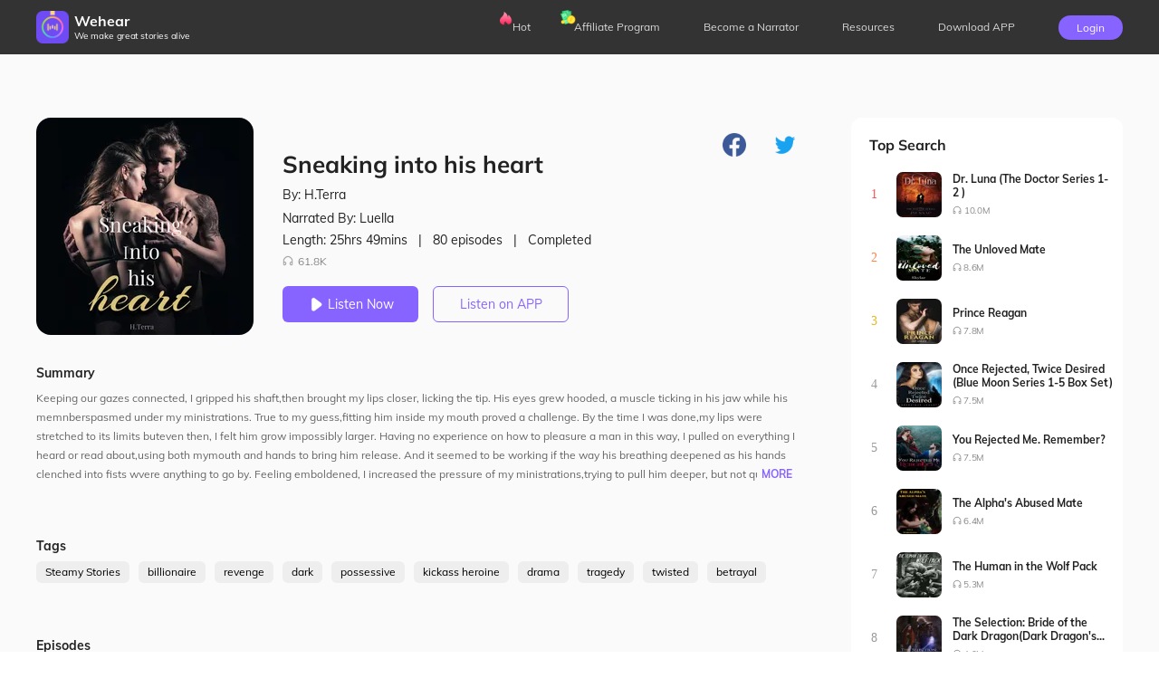

--- FILE ---
content_type: text/html; charset=utf-8
request_url: https://wehearfm.com/book/8160-Sneaking-into-his-heart
body_size: 18678
content:
<!DOCTYPE html><html lang="en"><head><meta charSet="utf-8"/><meta name="viewport" content="initial-scale=1.0,width=device-width,user-scalable=0,maximum-scale=1.0"/><meta name="facebook-domain-verification" content="czlqjbng0jsv9cbwlkklretmoklntc"/><link href="https://files.dreame.com/dreame/file/f839f98a4143ca0352febb66c0e093e7.ico" rel="icon" sizes="20x20"/><title>Wehear Audiobook - Sneaking into his heart</title><meta property="og:site_name" content="Wehear"/><meta property="og:url" content="https://wehearfm.com/book/8160-Sneaking-into-his-heart"/><meta property="og:type" content="website"/><meta property="og:title" content="Sneaking into his heart"/><meta property="og:description" content="Keeping our gazes connected, I gripped his shaft,then brought my lips closer, licking the tip. His eyes grew hooded, a muscle ticking in his jaw while his memnberspasmed under my ministrations. True to my guess,fitting him inside my mouth proved a challenge. By the time I was done,my lips were stretched to its limits buteven then, I felt him grow impossibly larger. Having no experience on how to pleasure a man in this way, I pulled on everything I heard or read about,using both mymouth and hands to bring him release. And it seemed to be working if the way his breathing deepened as his hands clenched into fists wvere anything to go by.. Feeling emboldened, I increased the pressure of my ministrations,trying to pull him deeper, but not quite being able to breach the limits of my aching throat. As l gothim more worked up,he appeared unable to hold back anymore and gripping the back of my head, he forced his way deeper into my mouth. I choked,my throatscreaming in protest,but he didn&#x27;t care,shoving himself inside me ruthlessly. The ordeal seemed to go on forever,where at several instances I thought he was goingto choke me to death or rip off my throat. "/><link rel="image_src" href="https://files.dreame.com/1/icon/s-8160/1672206476.jpg"/><meta property="og:image" content="https://files.dreame.com/1/icon/s-8160/1672206476.jpg"/><meta name="description" content="Keeping our gazes connected, I gripped his shaft,then brought my lips closer, licking the tip. His eyes grew hooded, a muscle ticking in his jaw while his memnberspasmed under my ministrations. True to my guess,fitting him inside my mouth proved a challenge. By the time I was done,my lips were stretched to its limits buteven then, I felt him grow impossibly larger. Having no experience on how to pleasure a man in this way, I pulled on everything I heard or read about,using both mymouth and hands to bring him release. And it seemed to be working if the way his breathing deepened as his hands clenched into fists wvere anything to go by.. Feeling emboldened, I increased the pressure of my ministrations,trying to pull him deeper, but not quite being able to breach the limits of my aching throat. As l gothim more worked up,he appeared unable to hold back anymore and gripping the back of my head, he forced his way deeper into my mouth. I choked,my throatscreaming in protest,but he didn&#x27;t care,shoving himself inside me ruthlessly. The ordeal seemed to go on forever,where at several instances I thought he was goingto choke me to death or rip off my throat. "/><meta name="twitter:card" content="summary_large_image"/><meta name="twitter:title" content="Sneaking into his heart"/><meta name="twitter:description" content="Keeping our gazes connected, I gripped his shaft,then brought my lips closer, licking the tip. His eyes grew hooded, a muscle ticking in his jaw while his memnberspasmed under my ministrations. True to my guess,fitting him inside my mouth proved a challenge. By the time I was done,my lips were stretched to its limits buteven then, I felt him grow impossibly larger. Having no experience on how to pleasure a man in this way, I pulled on everything I heard or read about,using both mymouth and hands to bring him release. And it seemed to be working if the way his breathing deepened as his hands clenched into fists wvere anything to go by.. Feeling emboldened, I increased the pressure of my ministrations,trying to pull him deeper, but not quite being able to breach the limits of my aching throat. As l gothim more worked up,he appeared unable to hold back anymore and gripping the back of my head, he forced his way deeper into my mouth. I choked,my throatscreaming in protest,but he didn&#x27;t care,shoving himself inside me ruthlessly. The ordeal seemed to go on forever,where at several instances I thought he was goingto choke me to death or rip off my throat. "/><meta name="twitter:image" content="https://files.dreame.com/1/icon/s-8160/1672206476.jpg"/><link rel="canonical" href="https://wehearfm.com/book/8160-Sneaking-into-his-heart"/><link rel="preload" as="image" href="https://files.dreame.com/1/icon/s-8160/1672206476.jpg"/><meta name="next-head-count" content="19"/><script async="" src="https://www.googletagmanager.com/gtag/js?id=G-M8X3M4JY72"></script><script async="" src="https://www.googletagmanager.com/gtag/js?id=UA-227386375-1"></script><script defer="" src="https://files.dreame.com/dreame/file/48e4533850bdb8c72e32d7d6d72c117a.js"></script><script async="" src="https://connect.facebook.net/en_US/sdk.js" crossorigin="anonymous"></script><script async="" src="https://apis.google.com/js/api:client.js" crossorigin="anonymous"></script><script data-nscript="beforeInteractive">
                    !function(t,e){var n=720;function i(){var i=e.clientWidth/n*100;
if(e.clientWidth>768){
i=12;
};o(i);var a=parseFloat(t.getComputedStyle(e)["font-size"]);}function o(t){e.style.fontSize=t+"px"}t.calcRem=function(e){n=e,i(),t.addEventListener("resize",i)}}(window,document.documentElement);
                    calcRem(360);
                </script><script data-nscript="beforeInteractive">window.dataLayer = window.dataLayer || [];
                    function gtag(){dataLayer.push(arguments);}
                    gtag('js', new Date());
                    gtag('config', 'G-M8X3M4JY72');
                    gtag("consent", "default", {
                        ad_storage: "denied",
                        analytics_storage: "denied",
                        ad_user_data: "denied",
                        ad_personalization: "denied",
                        functionality_storage:"denied",
                        security_storage:"denied",
                        personalization_storage:"denied"
                    });
                    </script><script data-nscript="beforeInteractive">window.dataLayer = window.dataLayer || [];
                    function gtag(){dataLayer.push(arguments);}
                    gtag('js', new Date());
                    gtag('config', 'UA-227386375-1');
                    gtag("consent", "default", {
                        ad_storage: "denied",
                        analytics_storage: "denied",
                        ad_user_data: "denied",
                        ad_personalization: "denied",
                        functionality_storage:"denied",
                        security_storage:"denied",
                        personalization_storage:"denied"
                    });
                    </script><link rel="preload" href="https://files.dailyfm.co/S/wehear-next/_next/static/css/238ff9856a3f65af.css" as="style"/><link rel="stylesheet" href="https://files.dailyfm.co/S/wehear-next/_next/static/css/238ff9856a3f65af.css" data-n-g=""/><link rel="preload" href="https://files.dailyfm.co/S/wehear-next/_next/static/css/e97b8f54553d7b76.css" as="style"/><link rel="stylesheet" href="https://files.dailyfm.co/S/wehear-next/_next/static/css/e97b8f54553d7b76.css" data-n-p=""/><noscript data-n-css=""></noscript><script defer="" nomodule="" src="https://files.dailyfm.co/S/wehear-next/_next/static/chunks/polyfills-0d1b80a048d4787e.js"></script><script src="https://files.dailyfm.co/S/wehear-next/_next/static/chunks/webpack-c1e3bc48ce72e2b1.js" defer=""></script><script src="https://files.dailyfm.co/S/wehear-next/_next/static/chunks/framework-57c6900974317494.js" defer=""></script><script src="https://files.dailyfm.co/S/wehear-next/_next/static/chunks/main-25b33beab74dddc3.js" defer=""></script><script src="https://files.dailyfm.co/S/wehear-next/_next/static/chunks/pages/_app-d4d15eefd625105f.js" defer=""></script><script src="https://files.dailyfm.co/S/wehear-next/_next/static/chunks/pages/book/%5B...slug%5D-37edfc876c6832c5.js" defer=""></script><script src="https://files.dailyfm.co/S/wehear-next/_next/static/Sm8ZsevzeDsX5mG-GOj3g/_buildManifest.js" defer=""></script><script src="https://files.dailyfm.co/S/wehear-next/_next/static/Sm8ZsevzeDsX5mG-GOj3g/_ssgManifest.js" defer=""></script></head><body><script src="https://clientcdn.pushengage.com/core/e0cc1056-1022-45e0-98ee-2c42435ea9cd.js" async=""></script><div id="__next"><style>
      #nprogress {
        pointer-events: none;
      }
      #nprogress .bar {
        background: #29D;
        position: fixed;
        z-index: 9999;
        top: 0;
        left: 0;
        width: 100%;
        height: 3px;
      }
      #nprogress .peg {
        display: block;
        position: absolute;
        right: 0px;
        width: 100px;
        height: 100%;
        box-shadow: 0 0 10px #29D, 0 0 5px #29D;
        opacity: 1;
        -webkit-transform: rotate(3deg) translate(0px, -4px);
        -ms-transform: rotate(3deg) translate(0px, -4px);
        transform: rotate(3deg) translate(0px, -4px);
      }
      #nprogress .spinner {
        display: block;
        position: fixed;
        z-index: 1031;
        top: 15px;
        right: 15px;
      }
      #nprogress .spinner-icon {
        width: 18px;
        height: 18px;
        box-sizing: border-box;
        border: solid 2px transparent;
        border-top-color: #29D;
        border-left-color: #29D;
        border-radius: 50%;
        -webkit-animation: nprogresss-spinner 400ms linear infinite;
        animation: nprogress-spinner 400ms linear infinite;
      }
      .nprogress-custom-parent {
        overflow: hidden;
        position: relative;
      }
      .nprogress-custom-parent #nprogress .spinner,
      .nprogress-custom-parent #nprogress .bar {
        position: absolute;
      }
      @-webkit-keyframes nprogress-spinner {
        0% {
          -webkit-transform: rotate(0deg);
        }
        100% {
          -webkit-transform: rotate(360deg);
        }
      }
      @keyframes nprogress-spinner {
        0% {
          transform: rotate(0deg);
        }
        100% {
          transform: rotate(360deg);
        }
      }
    </style><div class="HeaderNav_header-nav-wrapper__1BDS4"><div class="HeaderNav_header-nav-container-pc__SBdaX"><a href="/"><div class="HeaderNav_logo-container__jrQ_5"><div class="HeaderNav_logo__IoVPj"><div class="lazyload-wrapper "><div style="height:36px" class="lazyload-placeholder"></div></div></div><div><div class="HeaderNav_logo-text__qyyDW">Wehear</div><div class="HeaderNav_slogan__GKrCx">We make great stories alive</div></div></div></a><div class="HeaderNav_nav-list__ExUji"><div class="HeaderNav_nav-item__DjN45"><div class="HeaderNav_badge__d6nEL"><div class="lazyload-wrapper "><div style="height:16px" class="lazyload-placeholder"></div></div></div><a target="_self" class="HeaderNav_headr-a-link__UVC2T" href="/hot-collections">Hot</a></div><div class="HeaderNav_nav-item__DjN45 HeaderNav_nav-item3__yxlsy"><div class="HeaderNav_badge__d6nEL"><div class="lazyload-wrapper "><div style="height:16px" class="lazyload-placeholder"></div></div></div><a target="_self" class="HeaderNav_headr-a-link__UVC2T" href="/affiliate-program">Affiliate Program</a></div><div class="HeaderNav_nav-item__DjN45"><a target="_self" class="HeaderNav_headr-a-link__UVC2T" href="/narrator-program">Become a Narrator</a></div><div class="HeaderNav_nav-item__DjN45"><a target="_blank" class="HeaderNav_headr-a-link__UVC2T" href="https://wehearfm.com/resources">Resources</a></div><div class="HeaderNav_nav-item__DjN45 HeaderNav_download__TqmE9"><span class="nav-download">Download APP</span><div class="HeaderNav_download-container__ExiPq"><div class="HeaderNav_qr-container__2EWQc"><svg height="200" width="200" viewBox="0 0 37 37"><path fill="#FFFFFF" d="M0,0 h37v37H0z" shape-rendering="crispEdges"></path><path fill="#000000" d="M4 4h7v1H4zM12 4h2v1H12zM15 4h7v1H15zM26,4 h7v1H26zM4 5h1v1H4zM10 5h1v1H10zM12 5h1v1H12zM14 5h4v1H14zM20 5h3v1H20zM24 5h1v1H24zM26 5h1v1H26zM32,5 h1v1H32zM4 6h1v1H4zM6 6h3v1H6zM10 6h1v1H10zM12 6h2v1H12zM15 6h2v1H15zM18 6h2v1H18zM22 6h1v1H22zM26 6h1v1H26zM28 6h3v1H28zM32,6 h1v1H32zM4 7h1v1H4zM6 7h3v1H6zM10 7h1v1H10zM13 7h5v1H13zM19 7h1v1H19zM21 7h1v1H21zM26 7h1v1H26zM28 7h3v1H28zM32,7 h1v1H32zM4 8h1v1H4zM6 8h3v1H6zM10 8h1v1H10zM14 8h3v1H14zM18 8h7v1H18zM26 8h1v1H26zM28 8h3v1H28zM32,8 h1v1H32zM4 9h1v1H4zM10 9h1v1H10zM12 9h2v1H12zM15 9h1v1H15zM17 9h5v1H17zM26 9h1v1H26zM32,9 h1v1H32zM4 10h7v1H4zM12 10h1v1H12zM14 10h1v1H14zM16 10h1v1H16zM18 10h1v1H18zM20 10h1v1H20zM22 10h1v1H22zM24 10h1v1H24zM26,10 h7v1H26zM12 11h2v1H12zM15 11h1v1H15zM17 11h2v1H17zM20 11h4v1H20zM6 12h3v1H6zM10 12h1v1H10zM12 12h5v1H12zM19 12h1v1H19zM25 12h3v1H25zM30,12 h3v1H30zM4 13h2v1H4zM8 13h1v1H8zM14 13h1v1H14zM17 13h1v1H17zM21 13h2v1H21zM24 13h2v1H24zM27 13h1v1H27zM29 13h1v1H29zM31,13 h2v1H31zM9 14h2v1H9zM15 14h2v1H15zM23 14h1v1H23zM25 14h1v1H25zM4 15h1v1H4zM7 15h2v1H7zM12 15h2v1H12zM16 15h1v1H16zM19 15h2v1H19zM23 15h2v1H23zM26 15h2v1H26zM29 15h1v1H29zM32,15 h1v1H32zM4 16h1v1H4zM6 16h1v1H6zM9 16h8v1H9zM19 16h2v1H19zM23 16h1v1H23zM29 16h1v1H29zM31,16 h2v1H31zM4 17h2v1H4zM7 17h2v1H7zM11 17h4v1H11zM16 17h1v1H16zM18 17h1v1H18zM20 17h1v1H20zM22 17h3v1H22zM26 17h5v1H26zM32,17 h1v1H32zM4 18h3v1H4zM9 18h3v1H9zM13 18h3v1H13zM18 18h2v1H18zM24 18h2v1H24zM27 18h4v1H27zM5 19h1v1H5zM7 19h1v1H7zM9 19h1v1H9zM11 19h1v1H11zM14 19h1v1H14zM18 19h1v1H18zM20 19h5v1H20zM27 19h3v1H27zM32,19 h1v1H32zM4 20h1v1H4zM6 20h1v1H6zM8 20h5v1H8zM16 20h2v1H16zM19 20h1v1H19zM21 20h1v1H21zM23 20h3v1H23zM27 20h2v1H27zM30 20h2v1H30zM4 21h3v1H4zM8 21h2v1H8zM11 21h2v1H11zM18 21h3v1H18zM28 21h3v1H28zM4 22h1v1H4zM10 22h1v1H10zM14 22h5v1H14zM21 22h2v1H21zM24 22h1v1H24zM27 22h3v1H27zM4 23h1v1H4zM6 23h1v1H6zM8 23h2v1H8zM11 23h1v1H11zM16 23h2v1H16zM21 23h1v1H21zM25 23h1v1H25zM28 23h1v1H28zM32,23 h1v1H32zM4 24h1v1H4zM7 24h4v1H7zM13 24h3v1H13zM18 24h5v1H18zM24 24h5v1H24zM32,24 h1v1H32zM12 25h2v1H12zM15 25h2v1H15zM19 25h1v1H19zM22 25h1v1H22zM24 25h1v1H24zM28 25h1v1H28zM31,25 h2v1H31zM4 26h7v1H4zM14 26h1v1H14zM18 26h1v1H18zM20 26h1v1H20zM24 26h1v1H24zM26 26h1v1H26zM28 26h1v1H28zM30 26h1v1H30zM4 27h1v1H4zM10 27h1v1H10zM15 27h1v1H15zM17 27h2v1H17zM21 27h1v1H21zM23 27h2v1H23zM28 27h2v1H28zM4 28h1v1H4zM6 28h3v1H6zM10 28h1v1H10zM12 28h2v1H12zM16 28h4v1H16zM21 28h1v1H21zM24 28h5v1H24zM30 28h1v1H30zM4 29h1v1H4zM6 29h3v1H6zM10 29h1v1H10zM12 29h2v1H12zM15 29h1v1H15zM20 29h1v1H20zM25 29h1v1H25zM29 29h3v1H29zM4 30h1v1H4zM6 30h3v1H6zM10 30h1v1H10zM12 30h1v1H12zM14 30h1v1H14zM17 30h1v1H17zM19 30h1v1H19zM25 30h4v1H25zM30 30h2v1H30zM4 31h1v1H4zM10 31h1v1H10zM13 31h3v1H13zM17 31h2v1H17zM20 31h3v1H20zM26 31h1v1H26zM29 31h3v1H29zM4 32h7v1H4zM15 32h2v1H15zM18 32h2v1H18zM22 32h5v1H22z" shape-rendering="crispEdges"></path><image xlink:href="https://files.dreame.com/recommend/image/a9f52f6cab45197663219a6491f1e588.png" height="13.32" width="13.32" x="11.84" y="11.84" preserveAspectRatio="none"></image></svg></div><div class="HeaderNav_download-text__IM_eC">Scan and Download Wehear</div></div></div><div class="HeaderNav_nav-item__DjN45 HeaderNav_login__um_R_"><div class="HeaderNav_signUp__eeldD">Login</div></div></div></div><div class="HeaderNav_header-nav-container-mobile__0Rf_y"><div><div class="HeaderNav_collsapse-container__lTk5A"><span></span><span></span><span></span></div><div class="HeaderNav_logo-container__jrQ_5"><div class="HeaderNav_logo__IoVPj"><a class="HeaderNav_logo-link__hIyZ4" href="/"><img src="https://files.dreame.com/recommend/image/a9f52f6cab45197663219a6491f1e588.png"/></a></div><div><div class="HeaderNav_logo-text__qyyDW"><a href="/">Wehear</a></div></div></div><div class="HeaderNav_signUp__eeldD">Login</div></div><div class="HeaderNav_nav-list-container__SyY7Q" style="display:none"><div class="HeaderNav_nav-list__ExUji HeaderNav_no-letive__9eyDW"><div class="HeaderNav_close-collsapse__Hgh0d"></div><a href="/"><div class="HeaderNav_nav-item__DjN45"><div class="HeaderNav_menu-icon__JdGfS"><span style="box-sizing:border-box;display:block;overflow:hidden;width:initial;height:initial;background:none;opacity:1;border:0;margin:0;padding:0;position:absolute;top:0;left:0;bottom:0;right:0"><img src="[data-uri]" decoding="async" data-nimg="fill" style="position:absolute;top:0;left:0;bottom:0;right:0;box-sizing:border-box;padding:0;border:none;margin:auto;display:block;width:0;height:0;min-width:100%;max-width:100%;min-height:100%;max-height:100%"/><noscript><img src="https://files.dreame.com/recommend/image/3fab1c52094d4c6eeb02057c4b1e907b.png" decoding="async" data-nimg="fill" style="position:absolute;top:0;left:0;bottom:0;right:0;box-sizing:border-box;padding:0;border:none;margin:auto;display:block;width:0;height:0;min-width:100%;max-width:100%;min-height:100%;max-height:100%" loading="lazy"/></noscript></span></div><span>Home</span></div></a><a target="_self" href="/hot-collections"><div class="HeaderNav_nav-item__DjN45"><div class="HeaderNav_menu-icon__JdGfS"><span style="box-sizing:border-box;display:block;overflow:hidden;width:initial;height:initial;background:none;opacity:1;border:0;margin:0;padding:0;position:absolute;top:0;left:0;bottom:0;right:0"><img src="[data-uri]" decoding="async" data-nimg="fill" style="position:absolute;top:0;left:0;bottom:0;right:0;box-sizing:border-box;padding:0;border:none;margin:auto;display:block;width:0;height:0;min-width:100%;max-width:100%;min-height:100%;max-height:100%"/><noscript><img src="https://files.dreame.com/recommend/image/55aace83dad2b2dadfc0bc7a8889db61.png" decoding="async" data-nimg="fill" style="position:absolute;top:0;left:0;bottom:0;right:0;box-sizing:border-box;padding:0;border:none;margin:auto;display:block;width:0;height:0;min-width:100%;max-width:100%;min-height:100%;max-height:100%" loading="lazy"/></noscript></span></div><span>Hot</span><div class="HeaderNav_badge__d6nEL"><span style="box-sizing:border-box;display:block;overflow:hidden;width:initial;height:initial;background:none;opacity:1;border:0;margin:0;padding:0;position:absolute;top:0;left:0;bottom:0;right:0"><img src="[data-uri]" decoding="async" data-nimg="fill" style="position:absolute;top:0;left:0;bottom:0;right:0;box-sizing:border-box;padding:0;border:none;margin:auto;display:block;width:0;height:0;min-width:100%;max-width:100%;min-height:100%;max-height:100%"/><noscript><img src="https://files.dreame.com/dreame/image/icon_hot.png" decoding="async" data-nimg="fill" style="position:absolute;top:0;left:0;bottom:0;right:0;box-sizing:border-box;padding:0;border:none;margin:auto;display:block;width:0;height:0;min-width:100%;max-width:100%;min-height:100%;max-height:100%" loading="lazy"/></noscript></span></div></div></a><a target="_self" href="/affiliate-program"><div class="HeaderNav_nav-item__DjN45"><div class="HeaderNav_menu-icon__JdGfS"><span style="box-sizing:border-box;display:block;overflow:hidden;width:initial;height:initial;background:none;opacity:1;border:0;margin:0;padding:0;position:absolute;top:0;left:0;bottom:0;right:0"><img src="[data-uri]" decoding="async" data-nimg="fill" style="position:absolute;top:0;left:0;bottom:0;right:0;box-sizing:border-box;padding:0;border:none;margin:auto;display:block;width:0;height:0;min-width:100%;max-width:100%;min-height:100%;max-height:100%"/><noscript><img src="https://files.dreame.com/recommend/image/1e45a03992fdbd36647d1fcce5b2dce2.png" decoding="async" data-nimg="fill" style="position:absolute;top:0;left:0;bottom:0;right:0;box-sizing:border-box;padding:0;border:none;margin:auto;display:block;width:0;height:0;min-width:100%;max-width:100%;min-height:100%;max-height:100%" loading="lazy"/></noscript></span></div><span>Affiliate Program</span><div class="HeaderNav_badge__d6nEL HeaderNav_badge-3__gwfhQ"><span style="box-sizing:border-box;display:block;overflow:hidden;width:initial;height:initial;background:none;opacity:1;border:0;margin:0;padding:0;position:absolute;top:0;left:0;bottom:0;right:0"><img src="[data-uri]" decoding="async" data-nimg="fill" style="position:absolute;top:0;left:0;bottom:0;right:0;box-sizing:border-box;padding:0;border:none;margin:auto;display:block;width:0;height:0;min-width:100%;max-width:100%;min-height:100%;max-height:100%"/><noscript><img src="https://files.dreame.com/dreame/image/icon_coins.png" decoding="async" data-nimg="fill" style="position:absolute;top:0;left:0;bottom:0;right:0;box-sizing:border-box;padding:0;border:none;margin:auto;display:block;width:0;height:0;min-width:100%;max-width:100%;min-height:100%;max-height:100%" loading="lazy"/></noscript></span></div></div></a><a target="_self" href="/narrator-program"><div class="HeaderNav_nav-item__DjN45"><div class="HeaderNav_menu-icon__JdGfS"><span style="box-sizing:border-box;display:block;overflow:hidden;width:initial;height:initial;background:none;opacity:1;border:0;margin:0;padding:0;position:absolute;top:0;left:0;bottom:0;right:0"><img src="[data-uri]" decoding="async" data-nimg="fill" style="position:absolute;top:0;left:0;bottom:0;right:0;box-sizing:border-box;padding:0;border:none;margin:auto;display:block;width:0;height:0;min-width:100%;max-width:100%;min-height:100%;max-height:100%"/><noscript><img src="https://files.dreame.com/recommend/image/9767a37bfc58c4d9cc287aa9dcb091d6.png" decoding="async" data-nimg="fill" style="position:absolute;top:0;left:0;bottom:0;right:0;box-sizing:border-box;padding:0;border:none;margin:auto;display:block;width:0;height:0;min-width:100%;max-width:100%;min-height:100%;max-height:100%" loading="lazy"/></noscript></span></div><span>Become a Narrator</span></div></a><a target="_blank" href="https://wehearfm.com/resources"><div class="HeaderNav_nav-item__DjN45"><div class="HeaderNav_menu-icon__JdGfS"><span style="box-sizing:border-box;display:block;overflow:hidden;width:initial;height:initial;background:none;opacity:1;border:0;margin:0;padding:0;position:absolute;top:0;left:0;bottom:0;right:0"><img src="[data-uri]" decoding="async" data-nimg="fill" style="position:absolute;top:0;left:0;bottom:0;right:0;box-sizing:border-box;padding:0;border:none;margin:auto;display:block;width:0;height:0;min-width:100%;max-width:100%;min-height:100%;max-height:100%"/><noscript><img src="https://files.dreame.com/recommend/image/9dc17fb0b2ee91686153467284e5d410.png" decoding="async" data-nimg="fill" style="position:absolute;top:0;left:0;bottom:0;right:0;box-sizing:border-box;padding:0;border:none;margin:auto;display:block;width:0;height:0;min-width:100%;max-width:100%;min-height:100%;max-height:100%" loading="lazy"/></noscript></span></div><span>Resources</span></div></a><a href="/book/[...slug]"><div class="HeaderNav_nav-item__DjN45"><span>Download APP</span></div></a></div></div></div></div><div class="fixedPaddingTop"><div class="book_book-frame__s8FOJ"><div class="book_book-c-filter__xqSp3" style="background-image:url(https://files.dreame.com/1/icon/s-8160/1672206476.jpg)"></div><div class="book_line-bg__eTNVL"><div class="book_linfrg__pxB_l" style="background:linear-gradient(rgba(171,124,94,0), rgba(171,124,94,1))"></div><div class="book_pure__P1mBT" style="background:rgba(171,124,94,1)"></div></div><div class="book_book-container__Shlo_"><div class="book_book-c-left__233YU"><div class="book_book-header__JIOde"><div class="book_book-header-img__B24bD"><div class="lazyload-wrapper "><img width="240" src="https://files.dreame.com/dreame/image/img_default.png" alt="logo"/></div><h2 class="book_book-hef-name__nfSbq">Sneaking into his heart</h2><h4 class="book_chapter-name__lX0HB">--</h4></div><div class="book_book-show-player__xmLnQ" style="display:none"><div class="Player_player-out__OMIla"><div class="Player_player-tool__mazwe"><span class="Player_player-header-cover__q6qra"><span style="box-sizing:border-box;display:inline-block;overflow:hidden;width:initial;height:initial;background:none;opacity:1;border:0;margin:0;padding:0;position:relative;max-width:100%"><span style="box-sizing:border-box;display:block;width:initial;height:initial;background:none;opacity:1;border:0;margin:0;padding:0;max-width:100%"><img style="display:block;max-width:100%;width:initial;height:initial;background:none;opacity:1;border:0;margin:0;padding:0" alt="" aria-hidden="true" src="data:image/svg+xml,%3csvg%20xmlns=%27http://www.w3.org/2000/svg%27%20version=%271.1%27%20width=%2746%27%20height=%2746%27/%3e"/></span><img alt="Picture of the author" src="https://files.dreame.com/1/icon/s-8160/1672206476.jpg" decoding="async" data-nimg="intrinsic" style="position:absolute;top:0;left:0;bottom:0;right:0;box-sizing:border-box;padding:0;border:none;margin:auto;display:block;width:0;height:0;min-width:100%;max-width:100%;min-height:100%;max-height:100%"/></span></span><audio eri="1" preload="auto"></audio><div class="PlayerProgressBar_progress-custom-bar__moRR8"><span class="PlayerProgressBar_bar-chapter-name__QR5uS">--</span><div class="PlayerProgressBar_bar-inner__tm7NM"><div class="PlayerProgressBar_progress__kYXev"></div><div class="PlayerProgressBar_progress-btn-wrapper__vbQ1E"><div class="PlayerProgressBar_progress-btn__FX_zm"><span class="PlayerProgressBar_tird__UGZdE" style="color:#AB7C5E">00:00<!-- -->/<!-- -->00:00</span></div></div></div></div><div class="Player_play-nav__anJ2X"><span class="Player_rate__jjD_g">1<!-- -->X</span><span class="PlayerBtn_plthd__N9RAt"><span class="PlayerBtn_ctgh__JDLuV PlayerBtn_pre-none___z9iy"></span><span class="PlayerBtn_icon-mark__s_PXM"><i class="PlayerBtn_status__x6u1D PlayerBtn_pause__dliBe"></i></span><span class="PlayerBtn_ctgh__JDLuV PlayerBtn_next__PnVQO"></span></span><span class="Player_pull-chapter__XiLLG"></span></div></div></div></div><div class="book_book-header-right__ABMMz"><span class="book_book-header-share__nr035"><label>Share to: </label></span><div><div><div class="book_wap-download__t7zpg"><span class="book_wap-download-nature__NoWR2"><span class="book_left__PHlXx"></span><span class="book_middle__oQXP6"><label>Wehear</label><label>Enjoy more audiobooks in Wehear</label></span><button class="book_right__zIJNQ">Downlood</button></span></div></div><h1 class="book_book-name__nnzml">Sneaking into his heart</h1><span class="book_book-det__t7Zgr"><label class="book_book-author__kMqPw">By: <!-- -->H.Terra</label><label class="book_book-narrater__uT6Kl">Narrated By: <!-- -->Luella</label><span class="book_book-total__7U7go"><span>Length: <!-- -->25hrs 49mins </span><label>|</label><span>80<!-- --> episodes</span><label>|</label><span>Completed</span></span><label class="book_book-like__CfBWn"><i></i>61.8K</label></span></div><span class="book_book-btn__L9WSc"><button><i class="book_book-btn-pause__j_3qi"></i>Listen Now</button><div class="book_book-linsten-btn__BOsAn"><div class="book_download-out-cont__u8Fs1"><div class="book_download-container__Nd32t"><div><svg height="200" width="200" viewBox="0 0 45 45"><path fill="#FFFFFF" d="M0,0 h45v45H0z" shape-rendering="crispEdges"></path><path fill="#000000" d="M4 4h7v1H4zM14 4h1v1H14zM19 4h4v1H19zM24 4h1v1H24zM27 4h1v1H27zM32 4h1v1H32zM34,4 h7v1H34zM4 5h1v1H4zM10 5h1v1H10zM14 5h3v1H14zM19 5h3v1H19zM25 5h1v1H25zM27 5h4v1H27zM32 5h1v1H32zM34 5h1v1H34zM40,5 h1v1H40zM4 6h1v1H4zM6 6h3v1H6zM10 6h1v1H10zM13 6h7v1H13zM22 6h2v1H22zM26 6h4v1H26zM34 6h1v1H34zM36 6h3v1H36zM40,6 h1v1H40zM4 7h1v1H4zM6 7h3v1H6zM10 7h1v1H10zM13 7h3v1H13zM17 7h1v1H17zM19 7h3v1H19zM23 7h3v1H23zM28 7h4v1H28zM34 7h1v1H34zM36 7h3v1H36zM40,7 h1v1H40zM4 8h1v1H4zM6 8h3v1H6zM10 8h1v1H10zM12 8h2v1H12zM15 8h4v1H15zM20 8h3v1H20zM24 8h1v1H24zM26 8h3v1H26zM30 8h2v1H30zM34 8h1v1H34zM36 8h3v1H36zM40,8 h1v1H40zM4 9h1v1H4zM10 9h1v1H10zM13 9h1v1H13zM16 9h1v1H16zM20 9h1v1H20zM23 9h2v1H23zM29 9h1v1H29zM34 9h1v1H34zM40,9 h1v1H40zM4 10h7v1H4zM12 10h1v1H12zM14 10h1v1H14zM16 10h1v1H16zM18 10h1v1H18zM20 10h1v1H20zM22 10h1v1H22zM24 10h1v1H24zM26 10h1v1H26zM28 10h1v1H28zM30 10h1v1H30zM32 10h1v1H32zM34,10 h7v1H34zM12 11h5v1H12zM18 11h2v1H18zM21 11h1v1H21zM23 11h3v1H23zM31 11h2v1H31zM6 12h2v1H6zM10 12h5v1H10zM18 12h1v1H18zM20 12h1v1H20zM22 12h2v1H22zM26 12h4v1H26zM31 12h4v1H31zM36 12h1v1H36zM5 13h2v1H5zM12 13h3v1H12zM17 13h3v1H17zM22 13h4v1H22zM27 13h7v1H27zM37 13h2v1H37zM4 14h2v1H4zM7 14h1v1H7zM9 14h5v1H9zM18 14h7v1H18zM26 14h1v1H26zM28 14h2v1H28zM31 14h1v1H31zM33 14h1v1H33zM35 14h1v1H35zM37 14h1v1H37zM39 14h1v1H39zM4 15h1v1H4zM14 15h3v1H14zM19 15h2v1H19zM24 15h1v1H24zM27 15h5v1H27zM35 15h1v1H35zM38,15 h3v1H38zM8 16h4v1H8zM15 16h1v1H15zM20 16h2v1H20zM23 16h3v1H23zM29 16h2v1H29zM33 16h2v1H33zM36 16h1v1H36zM38 16h1v1H38zM5 17h5v1H5zM12 17h2v1H12zM16 17h3v1H16zM20 17h1v1H20zM22 17h1v1H22zM24 17h1v1H24zM28 17h2v1H28zM31 17h2v1H31zM34 17h1v1H34zM36 17h1v1H36zM38,17 h3v1H38zM4 18h1v1H4zM10 18h2v1H10zM14 18h1v1H14zM19 18h4v1H19zM24 18h7v1H24zM33 18h2v1H33zM38 18h2v1H38zM5 19h1v1H5zM14 19h1v1H14zM17 19h2v1H17zM20 19h3v1H20zM26 19h1v1H26zM28 19h1v1H28zM31 19h1v1H31zM35 19h1v1H35zM40,19 h1v1H40zM4 20h1v1H4zM6 20h1v1H6zM9 20h2v1H9zM16 20h1v1H16zM18 20h2v1H18zM22 20h1v1H22zM25 20h3v1H25zM29 20h1v1H29zM37,20 h4v1H37zM4 21h1v1H4zM6 21h3v1H6zM11 21h6v1H11zM18 21h1v1H18zM20 21h2v1H20zM23 21h1v1H23zM25 21h1v1H25zM28 21h2v1H28zM31 21h1v1H31zM34 21h2v1H34zM37 21h2v1H37zM40,21 h1v1H40zM6 22h3v1H6zM10 22h2v1H10zM13 22h3v1H13zM19 22h1v1H19zM21 22h2v1H21zM25 22h4v1H25zM30 22h2v1H30zM33 22h1v1H33zM36 22h1v1H36zM39,22 h2v1H39zM5 23h1v1H5zM7 23h1v1H7zM9 23h1v1H9zM11 23h1v1H11zM16 23h2v1H16zM22 23h1v1H22zM24 23h2v1H24zM31 23h2v1H31zM34 23h1v1H34zM36 23h2v1H36zM40,23 h1v1H40zM4 24h1v1H4zM7 24h1v1H7zM9 24h2v1H9zM16 24h2v1H16zM19 24h2v1H19zM23 24h1v1H23zM26 24h3v1H26zM31 24h3v1H31zM36 24h1v1H36zM39 24h1v1H39zM4 25h1v1H4zM7 25h1v1H7zM9 25h1v1H9zM14 25h3v1H14zM19 25h8v1H19zM29 25h1v1H29zM33 25h1v1H33zM35 25h1v1H35zM38 25h2v1H38zM4 26h3v1H4zM9 26h2v1H9zM12 26h1v1H12zM14 26h1v1H14zM17 26h1v1H17zM19 26h1v1H19zM21 26h1v1H21zM26 26h1v1H26zM28 26h2v1H28zM33 26h1v1H33zM36 26h1v1H36zM38 26h2v1H38zM5 27h2v1H5zM9 27h1v1H9zM11 27h3v1H11zM15 27h3v1H15zM19 27h2v1H19zM23 27h2v1H23zM27 27h1v1H27zM31 27h4v1H31zM37 27h2v1H37zM5 28h1v1H5zM10 28h1v1H10zM12 28h2v1H12zM16 28h2v1H16zM19 28h1v1H19zM26 28h3v1H26zM30 28h1v1H30zM34 28h5v1H34zM40,28 h1v1H40zM6 29h1v1H6zM8 29h2v1H8zM11 29h1v1H11zM13 29h1v1H13zM15 29h1v1H15zM20 29h2v1H20zM24 29h1v1H24zM27 29h2v1H27zM30 29h1v1H30zM34 29h1v1H34zM36 29h1v1H36zM38,29 h3v1H38zM5 30h6v1H5zM16 30h1v1H16zM18 30h1v1H18zM20 30h1v1H20zM23 30h2v1H23zM26 30h2v1H26zM30 30h1v1H30zM32 30h1v1H32zM35 30h2v1H35zM38 30h2v1H38zM4 31h1v1H4zM9 31h1v1H9zM11 31h3v1H11zM17 31h2v1H17zM20 31h1v1H20zM22 31h1v1H22zM25 31h3v1H25zM30 31h2v1H30zM33 31h1v1H33zM35 31h1v1H35zM37 31h1v1H37zM7 32h1v1H7zM9 32h3v1H9zM15 32h3v1H15zM20 32h1v1H20zM22 32h2v1H22zM28 32h2v1H28zM32 32h7v1H32zM40,32 h1v1H40zM12 33h1v1H12zM14 33h1v1H14zM16 33h1v1H16zM19 33h1v1H19zM21 33h5v1H21zM27 33h1v1H27zM31 33h2v1H31zM36 33h3v1H36zM40,33 h1v1H40zM4 34h7v1H4zM12 34h2v1H12zM16 34h2v1H16zM21 34h2v1H21zM25 34h2v1H25zM32 34h1v1H32zM34 34h1v1H34zM36 34h2v1H36zM39,34 h2v1H39zM4 35h1v1H4zM10 35h1v1H10zM15 35h1v1H15zM17 35h2v1H17zM20 35h1v1H20zM24 35h2v1H24zM27 35h1v1H27zM31 35h2v1H31zM36 35h2v1H36zM4 36h1v1H4zM6 36h3v1H6zM10 36h1v1H10zM13 36h2v1H13zM16 36h2v1H16zM19 36h2v1H19zM22 36h1v1H22zM25 36h2v1H25zM28 36h1v1H28zM30 36h1v1H30zM32 36h6v1H32zM39 36h1v1H39zM4 37h1v1H4zM6 37h3v1H6zM10 37h1v1H10zM12 37h4v1H12zM20 37h1v1H20zM24 37h1v1H24zM28 37h2v1H28zM31 37h1v1H31zM34 37h1v1H34zM36 37h2v1H36zM4 38h1v1H4zM6 38h3v1H6zM10 38h1v1H10zM12 38h1v1H12zM17 38h3v1H17zM22 38h1v1H22zM24 38h6v1H24zM32 38h1v1H32zM34 38h4v1H34zM39 38h1v1H39zM4 39h1v1H4zM10 39h1v1H10zM14 39h2v1H14zM18 39h3v1H18zM22 39h1v1H22zM24 39h1v1H24zM29 39h2v1H29zM33 39h2v1H33zM37 39h2v1H37zM4 40h7v1H4zM13 40h2v1H13zM20 40h1v1H20zM22 40h2v1H22zM25 40h1v1H25zM28 40h3v1H28zM33 40h1v1H33zM35 40h2v1H35zM38,40 h3v1H38z" shape-rendering="crispEdges"></path><image xlink:href="https://files.dreame.com/recommend/image/a9f52f6cab45197663219a6491f1e588.png" height="16.2" width="16.2" x="14.4" y="14.4" preserveAspectRatio="none"></image></svg></div><div class="book_download-text___VZDN">Scan code to listen more in Wehear</div></div></div><button>Listen on APP</button></div></span></div></div><div class="book_book-all-section__PcTmB"><div class="book_book-c-section__nzkHi"><div class="book_book-d-title__U9cHx"><h2>Summary</h2></div><div class="book_book-d-content__OIDFE"><div class="book_detailed-introduce__GHtwZ"><div class="book_intro-content__I1Lu1" title="Keeping our gazes connected, I gripped his shaft,then brought my lips closer, licking the tip. His eyes grew hooded, a muscle ticking in his jaw while his memnberspasmed under my ministrations. True to my guess,fitting him inside my mouth proved a challenge. By the time I was done,my lips were stretched to its limits buteven then, I felt him grow impossibly larger. Having no experience on how to pleasure a man in this way, I pulled on everything I heard or read about,using both mymouth and hands to bring him release. And it seemed to be working if the way his breathing deepened as his hands clenched into fists wvere anything to go by.

Feeling emboldened, I increased the pressure of my ministrations,trying to pull him deeper, but not quite being able to breach the limits of my aching throat. As l gothim more worked up,he appeared unable to hold back anymore and gripping the back of my head, he forced his way deeper into my mouth. I choked,my throatscreaming in protest,but he didn&#x27;t care,shoving himself inside me ruthlessly. The ordeal seemed to go on forever,where at several instances I thought he was goingto choke me to death or rip off my throat. 

He managed to force his whole length down,but it still never seemed enough and he kept trying to go even deeper witheach thrust. Maybe that was the way he found to kill me.It sure felt painful and humiliating_.Especially since my body was still unbearably aroused,the simple factthat I was pleasuring him,seeming to bring me glee. Eventually,he finally found release,the hot liquid pouring down my throat leaving me with no choice but toswallow the whole thing. At that last instant my vision blackened,and I half expected I would suffocate to death,but he released me just in time.Black spots stilldanced around my vision as I gulped in air,heaving to supply my deprived lungs.

***Warning: Dark romance with possibly triggering situations including dubious consent, strong language, and graphic violence"><span class="book_merchant-desc__Me3xN">Keeping our gazes connected, I gripped his shaft,then brought my lips closer, licking the tip. His eyes grew hooded, a muscle ticking in his jaw while his memnberspasmed under my ministrations. True to my guess,fitting him inside my mouth proved a challenge. By the time I was done,my lips were stretched to its limits buteven then, I felt him grow impossibly larger. Having no experience on how to pleasure a man in this way, I pulled on everything I heard or read about,using both mymouth and hands to bring him release. And it seemed to be working if the way his breathing deepened as his hands clenched into fists wvere anything to go by.

Feeling emboldened, I increased the pressure of my ministrations,trying to pull him deeper, but not quite being able to breach the limits of my aching throat. As l gothim more worked up,he appeared unable to hold back anymore and gripping the back of my head, he forced his way deeper into my mouth. I choked,my throatscreaming in protest,but he didn&#x27;t care,shoving himself inside me ruthlessly. The ordeal seemed to go on forever,where at several instances I thought he was goingto choke me to death or rip off my throat. 

He managed to force his whole length down,but it still never seemed enough and he kept trying to go even deeper witheach thrust. Maybe that was the way he found to kill me.It sure felt painful and humiliating_.Especially since my body was still unbearably aroused,the simple factthat I was pleasuring him,seeming to bring me glee. Eventually,he finally found release,the hot liquid pouring down my throat leaving me with no choice but toswallow the whole thing. At that last instant my vision blackened,and I half expected I would suffocate to death,but he released me just in time.Black spots stilldanced around my vision as I gulped in air,heaving to supply my deprived lungs.

***Warning: Dark romance with possibly triggering situations including dubious consent, strong language, and graphic violence</span><div class="book_unfold__6Z6v_"></div></div></div><div></div></div></div><div class="book_book-c-section__nzkHi"><div class="book_book-d-title__U9cHx"><h2>Tags</h2></div><div class="book_book-d-content__OIDFE"><ul class="book_book-d-tags__P7sbZ"><li>Steamy Stories</li><li>billionaire</li><li>revenge</li><li>dark</li><li>possessive</li><li>kickass heroine</li><li>drama</li><li>tragedy</li><li>twisted</li><li>betrayal</li><li>virgin</li></ul></div></div><div class="book_book-c-section__nzkHi book_book-c-section-chapter__UmWjR"><div class="book_book-d-title__U9cHx"><h2>Episodes</h2></div><div class="book_book-d-caprt-false-content___Xogv"></div></div></div><div class="Similar_similar-container__HX1px"><div class="Similar_Hot-Stories-title__uFovd"><h2> Hot Stories</h2></div><ul class="Similar_Hot-Stories-ul__ckDnA"><li class="Similar_Hot-Stories-li__Rrl9W"><span class="Similar_Hot-Stories-false-top__EsBXM"></span></li><li class="Similar_Hot-Stories-li__Rrl9W"><span class="Similar_Hot-Stories-false-top__EsBXM"></span></li><li class="Similar_Hot-Stories-li__Rrl9W"><span class="Similar_Hot-Stories-false-top__EsBXM"></span></li></ul></div><div class="book_footer-c-nav__sE9Vc"><div class="FooterNav_footer-nav-wrapper__5wEHN"><div class="FooterNav_footer-nav-container__3qttC"><div class="FooterNav_footer-nav-item__J615Q"><div class="FooterNav_nav-item-title__9Ntvo">CONTACT US</div><div class="FooterNav_nav-item-content__4ZisJ"><div class="FooterNav_nav-socal-list__llTq_"><div class="FooterNav_nav-socal-item__7_jIE"><a target="_blank" href="https://www.facebook.com/WehearAudioBook"><img src="https://files.dreame.com/recommend/image/7de67c689f111c0e1b14c37a7afb7088.png"/></a></div><div class="FooterNav_nav-socal-item__7_jIE"><a target="_blank" href="https://www.instagram.com/wehear.audiobook/"><img src="https://files.dreame.com/recommend/image/be079ec8a601ae8f4fbf69f08efa8db8.png"/></a></div><div class="FooterNav_nav-socal-item__7_jIE"><a target="_blank" href="https://twitter.com/wehearfm"><img src="https://files.dreame.com/recommend/image/152d3a17b806b9bf9c5c239d40f9e204.png"/></a></div><div class="FooterNav_nav-socal-item__7_jIE"><a target="_blank" href="https://www.tiktok.com/@wehearfm"><img src="https://files.dreame.com/recommend/image/61f53aff3b3d133253b7586d571d3341.png"/></a></div></div></div></div><div class="FooterNav_footer-nav-item__J615Q"><div class="FooterNav_nav-item-title__9Ntvo"><span>AUDIOBOOK</span><span class="FooterNav_more-arrow__GcbIz"><img class="FooterNav_more-arrow-img__S5VQz" src="https://files.dreame.com/recommend/image/8003d318ddda1876feed5aa136cfc8aa.png"/></span></div><div class="FooterNav_nav-item-content__4ZisJ" style="height:auto"><div class="FooterNav_nav-item__cJH1a"><a class="FooterNav_nav-link__YSB7x" target="_self" href="/hot-collections">Hot</a></div><div class="FooterNav_nav-item__cJH1a"><a class="FooterNav_nav-link__YSB7x" target="_blank" href="/affiliate-program">Affiliate Program</a></div><div class="FooterNav_nav-item__cJH1a"><a class="FooterNav_nav-link__YSB7x" target="_self" href="/narrator-program">Become a Narrator</a></div><div class="FooterNav_nav-item__cJH1a"><a class="FooterNav_nav-link__YSB7x" target="_self" href="/download-wehear-app">Download APP</a></div><div class="FooterNav_nav-item__cJH1a"><a class="FooterNav_nav-link__YSB7x" target="_self" href="/about">About</a></div><div class="FooterNav_nav-item__cJH1a"><a class="FooterNav_nav-link__YSB7x" target="_blank" href="/help">FAQs</a></div></div></div><div class="FooterNav_footer-nav-item__J615Q"><div class="FooterNav_nav-item-title__9Ntvo"><span>LEGAL</span><span class="FooterNav_more-arrow__GcbIz"><img class="FooterNav_more-arrow-img__S5VQz" src="https://files.dreame.com/recommend/image/8003d318ddda1876feed5aa136cfc8aa.png"/></span></div><div class="FooterNav_nav-item-content__4ZisJ" style="height:auto"><div class="FooterNav_nav-item__cJH1a"><a class="FooterNav_nav-link__YSB7x" target="_blank" href="/privacy-policy">Privacy Policy</a></div><div class="FooterNav_nav-item__cJH1a"><a class="FooterNav_nav-link__YSB7x" target="_blank" href="/terms-of-service">Terms of Service</a></div><div class="FooterNav_nav-item__cJH1a"><a class="FooterNav_nav-link__YSB7x" target="_blank" href="/content-guide">Content Guide</a></div><div class="FooterNav_nav-item__cJH1a"><a class="FooterNav_nav-link__YSB7x">Cookie Settings</a></div></div></div><div class="FooterNav_footer-nav-item__J615Q"><div class="FooterNav_nav-item-title__9Ntvo"><span>PARTNERSHIP</span><span class="FooterNav_more-arrow__GcbIz"><img class="FooterNav_more-arrow-img__S5VQz" src="https://files.dreame.com/recommend/image/8003d318ddda1876feed5aa136cfc8aa.png"/></span></div><div class="FooterNav_nav-item-content__4ZisJ" style="height:auto"><div class="FooterNav_nav-item__cJH1a"><a class="FooterNav_nav-link__YSB7x" target="_blank" href="https://dreame.com">Dreame</a></div><div class="FooterNav_nav-item__cJH1a"><a class="FooterNav_nav-link__YSB7x" target="_blank" href="/resources/wehear-app-affiliate-program-work-with-impact-radius.html">Impact Affiliate</a></div></div></div></div><div class="FooterNav_copyright-container__wrOeX">Copyright © Wehear . All Rights Reserved.</div></div></div></div><div class="book_book-c-right__4K9bh"><div class="TopSearch_topSearch-container__Sa_8T"><div class="TopSearch_topSearch-title__ldYB1">Top Search</div><ul class="TopSearch_topSearch-ul__AioPx"><li><span class="TopSearch_topSearch-load-conter__Cn8ZW"></span></li><li><span class="TopSearch_topSearch-load-conter__Cn8ZW"></span></li><li><span class="TopSearch_topSearch-load-conter__Cn8ZW"></span></li><li><span class="TopSearch_topSearch-load-conter__Cn8ZW"></span></li><li><span class="TopSearch_topSearch-load-conter__Cn8ZW"></span></li><li><span class="TopSearch_topSearch-load-conter__Cn8ZW"></span></li><li><span class="TopSearch_topSearch-load-conter__Cn8ZW"></span></li><li><span class="TopSearch_topSearch-load-conter__Cn8ZW"></span></li><li><span class="TopSearch_topSearch-load-conter__Cn8ZW"></span></li><li><span class="TopSearch_topSearch-load-conter__Cn8ZW"></span></li></ul></div></div></div><div></div></div></div><div><div class="CookiePC_cookie-container__sVsBv" style="display:none"><div class="CookiePC_left__hkmEH"><div class="CookiePC_r-1__Hjoiz">To provide you with a perfect listening experience, help us enhance site navigation, and analyze site usage, please click &quot;Accept All Cookies&quot; to agree with us to obtain your cookie information.</div><div class="CookiePC_r-2__m9opx">Click <a class="CookiePC_link__WT5Gq" href="/cookie-policy">Cookie Policy</a> and<a class="CookiePC_link__WT5Gq" href="/privacy-policy">Privacy Policy</a> to learn more</div></div><div class="CookiePC_right__v4T_G"><div class="CookiePC_accept__pGfzP">Accept All Cookies</div><div class="CookiePC_setting__b0eIA">Cookie Settings</div></div></div><div class="CookiePC_cookie-setting-modal__TYo1t" style="display:none"><div class="CookiePC_setting-modal___NmTF"><div><div class="CookiePC_setting-title__mhwn2">Your Cookies Settings</div><div class="CookiePC_setting-select__pHK7t"><input type="checkbox" class="CookiePC_checkbox__6aKX_" id="check1" disabled="" checked=""/><label for="check1"><span class="CookiePC_icon__mvMjT"></span></label><span class="CookiePC_text__amrbe">Strictly necessary cookies</span><span class="CookiePC_always__Jhtxy">Always Active</span></div><div class="CookiePC_setting-select__pHK7t"><input type="checkbox" class="CookiePC_checkbox__6aKX_" id="check2"/><label for="check2"><span class="CookiePC_icon__mvMjT"></span></label><span class="CookiePC_text__amrbe">Performance/Analytical Cookies</span></div><div class="CookiePC_setting-select__pHK7t"><input type="checkbox" class="CookiePC_checkbox__6aKX_" id="check3"/><label for="check3"><span class="CookiePC_icon__mvMjT"></span></label><span class="CookiePC_text__amrbe">Functionality Cookies</span></div><div class="CookiePC_setting-select__pHK7t"><input type="checkbox" class="CookiePC_checkbox__6aKX_" id="check4"/><label for="check4"><span class="CookiePC_icon__mvMjT"></span></label><span class="CookiePC_text__amrbe">Advertising Cookies</span></div><div class="CookiePC_setting-select__pHK7t"><input type="checkbox" class="CookiePC_checkbox__6aKX_" id="check4"/><label for="check4"><span class="CookiePC_icon__mvMjT"></span></label><span class="CookiePC_text__amrbe">Targeting Cookies</span></div><div class="CookiePC_navigate-btn__PWLFh">Navigate with Selected Cookies</div><div class="CookiePC_accept-btn__nXCBZ">Accept All Cookies</div></div><div class="CookiePC_inner__TM1oO" style="display:none"><div class="CookiePC_navBack__51zQO"><div class="CookiePC_back__1amvH"></div><div></div></div><div class="CookiePC_cookie-detail__HNJou"><div><div style="display:none"><div>These cookies are essential in order to enable you to browse and use related functions on the website. They perform functions like ensuring the website pages load quickly, and preventing any fraudulent payment activity, etc. You may set up your browser to block or prompt you for these cookies, but some website features may not work due to such settings. Our website currently mainly uses the following strictly necessary cookies:</div><div><table class="CookiePC_table__iJTnp"><thead><tr><th>Cookie Name</th><th>Domain</th><th>Description</th><th>Created and Stored by</th></tr></thead><thead><tr><th colSpan="4"><b>Wehear</b></th></tr></thead><tbody><tr><td>sensorsdata2015jssdkcross</td><td>.wehearfm.com</td><td>To identify user information.</td><td>1st party</td></tr><tr><td>_fbp</td><td>.wehearfm.com</td><td>To identify Facebook pixel.</td><td>1st party</td></tr><tr><td>sb<br/>fr</td><td>.facebook.com</td><td>To record the information regarding the Third-party account (Facebook) login, please find details at https://www.facebook.com/policies/cookies</td><td>3rd party</td></tr></tbody></table></div></div><div style="display:none"><div>We make use of analytic cookies to analyse how our visitors use our website and to monitor website performance. These cookies collect information about how you use our website, such as which pages are visited most by users. These cookies help us calculate traffic and traffic sources in order to measure and improve the performance of our website, help us understand which pages are popular, which are not, etc. If you disable these cookies, we will not be able to know when you visited our website. Our website currently uses the following performance cookies:</div><div><table class="CookiePC_table__iJTnp"><thead><tr><th>Cookie Name</th><th>Domain</th><th>Description</th><th>Created and Stored by</th></tr></thead><tbody><tr><td>N/A</td><td>N/A</td><td>N/A</td><td>N/A</td></tr></tbody></table></div></div><div style="display:none"><div>These cookies enable our website to remember the choices you made or the information you filled in while browsing, such as your username, language setting, or your region, to provide you with more personalized services. If you choose to disable these cookies, we will not be able to provide you with these personalized services. Our website currently uses the following functional cookies:</div><div><table class="CookiePC_table__iJTnp"><thead><tr><th>Cookie Name</th><th>Domain</th><th>Description</th><th>Created and Stored by</th></tr></thead><tbody><tr><td>N/A</td><td>N/A</td><td>N/A</td><td>N/A</td></tr></tbody></table></div></div><div style="display:none"><div>These cookies collect information about browsing habits associated with your device, and are used to recommend advertisements that interest you more, to limit the number of times you see them, and to help measure the effectiveness of the advertising campaigns. If you disable these cookies, it is possible that the advertisements (including our advertisements) may continue to be displayed in front of you when browsing the website, but these advertisements are not displayed according to your personal interests. Our website mainly uses the following advertising/targeting cookies:</div><div><table class="CookiePC_table__iJTnp"><thead><tr><th>Cookie Name</th><th>Domain</th><th>Description</th><th>Created and Stored by</th></tr></thead><tbody><tr><td>N/A</td><td>N/A</td><td>N/A</td><td>N/A</td></tr></tbody></table></div></div></div></div></div></div></div></div></div><script id="__NEXT_DATA__" type="application/json">{"props":{"pageProps":{"_nextI18Next":{"initialI18nStore":{"en":{"common":{"aboutUs":"About us","DailyFM":"DailyFM","DailyFMDesc":"10000+ Free immersive novels of all kinds in 5 languages are waiting for you. Let these fantastic novels brighten up your day.","DailyFMTrend":"WehearTrending Stories","DailyFMTrendDesc":"Rocketing Page Views","answer1":"Wehearis a free novel platform that included 10,000+ fine-sorted novels. Come and let our stories dive you into a fantastic world.","answer2":"Free novels in romance, billionaire, fantasy, friend to lover, alpha type, LGBT+, teenfiction, etc. are waiting for you. Download Wehearto explore them all! Don't miss these amazing free stories.","answer3":"In Wehearapp, several ways are available for you to find novels that you love:\n1. In the page [Discover], several genres of novel collections are available, in which you can definitely find stories that you like.\n2. Novels are collected according to their features in DailyFM, which means that you can find your favourite novels by selecting certain tags when you are searching. Tags will help you find novels that you like in a much easier way.\n3. Several Trending Novel Lists are included in the page [Rank]. You can definitely find novels that you would like to read.\nThere are more ways for you to find your beloved novels in DailyFM. Download app to view more!","answer4":"Wehearsupports 5 languages, which are English, Indonesian, Filipino, Vietnamese and Spanish. You can also find novels in these languages. Come and have a look!","answer5":"Yes, of course. Chapters of the novels that you are reading will be released daily for Free. All you have to do is waiting for the unlocking. If you would like to read ahead, unlocking chapters with Wehearfree points or watching ads are also available.","answer6":"Point is the virtual currency in DailyFM. You can use Point to unlock chapters ahead or even withdraw them in cash.\nYou can earn points by reading novels, logging in everyday, watching ADs or inviting friends. Please be aware that cash withdrawal is only available in Indonesia, Fhillippines, and Vietnam.","answer7":"First, you need to download Wehearapp and register an account. After you finish the first step, you can start earning Points. If the balance of your Points reaching a certain level, you can follow the withdrawal process in Wehearapp to withdraw your Points to your e-wallet(GCash, OVO, Gopay, 9pay). Please be aware that cash withdrawal is only available in Indonesia, Fhillippines, and Vietnam.","bestBillionaire":"Best Billionaire Novels","bestBillionaireDesc":"Love from CEOs","bestComplete":"Best Completed Novels","bestCompleteDesc":"Enjoy the Whole Story","bestLong":"Best Long Stories","bestLongDesc":"Immersive Love Stories","bestNew":"Best New Novels","bestNewDesc":"Hottest and Newest","bestNovels":"Best Novels","bestNovelsDesc":"Best Stories in DailyFM","buttonClick":"Click to Start","buttonDownload":"Download","buttonFreeRead":"Free Reading","buttonJoin":"Join us","buttonRead":"Free Reading","buttonReadAll1":"Read All for Free","buttonReadAll2":"Read All for Free in DailyFM","buttonReader":"Download Now","buttonReadMore":"Read more in DailyFM","buttonScan":"Scan and Download DailyFM","buttonWhyChoose":"Scan and Download DailyFM","buttonWhyChoose1":"Scan and Download DailyFM","buttonWhyChoose2":"Download to Read","chapters":"Chapters","chaptersLeft":"{{chaptersLeft}} Chapters Left","chaptersTotal":"{{chaptersTotal}} Chapters","collapse":"Collapse","comeAndJoin":"Come and join us!","comment1":"I am enjoying the books a lot, so far I'm satisfied with the writing styles. Your authors are good storytellers. Keep up the good work👍😊","comment2":"Love the fact that it makes many novels accessible and they are a blast!","comment3":"Thank you so much for free stories..💞💞💞","contactUs":"CONTACT US","content":"Content","copyright":"Copyright © DailyFM. All Rights Reserved.","desc1":"Stories in Wehearhave been widely praised by readers from all over the world.","desc2":"All Stories in Wehearare all FREE. Don't miss these wonderful stories that everyone is obsessed with.","desc3":"Wehearhas stories in English, Indonesian, Filipino, Vietnamese and Spanish. What's more, you can find stories in romance, billionaire, fantasy, friend to lover, alpha type, LGBT+, teenfiction, etc. No matter what language or story types you prefer, you can definitely find books that you like.","discover":"Discover","download1":"Download","download2":"Download","downloadAPP":"Download APP","downloadToRead":"Download to Read","earning":"Online Earning","earnTricks":"WehearEarning Tricks","editorsPick":"Editors' Picked Novels","editorsPickDesc":"Stories Recommendation","email":"contact@DailyFM.ltd","explore":"EXPLORE DailyFM","faq":"Frequently Asked Questions","FAQs":"FAQs","followed":"FOLLOWED","home":"Home","hot":"Latest hot stories","hotCollections":"Hot Collections","hotEvents":"WehearHot Events","hotTrending":"Hot Trending Book Collections","hotTrendingDesc":"Latest Hot Stories","howToJoin":"How to join?","joinMethod":"1. Download and register.\n2. Start earning by reading and referral.\n3. Withdraw your points.","joinMethod1":"1. Download and register.","joinMethod2":"2. Start earning by reading and referral.","joinMethod3":"3. Withdraw your points.","legal":"LEGAL","loveFromOurUsers":"Love From Our Users","more":"More","mostSearched":"Most Searched Novels","mostSearchedDesc":"Most People are Searching","name1":"Fatima Chavoos","name2":"Asmau Rilwan","name3":"Agnes Perater","next":"Next","onlineEarn":"WehearOnline Earning","onlineEarnDesc":"Wehearis a free mobile reading App that allows users to redeem points from many easy tasks.","onlineEarning":"WehearOnline Earning","partOfReviews":"Part of the rave reviews received from our users","previous":"Previous","privacyPolicy":"Privacy Policy","pros":"Pros of DailyFM","prosReson":"*Earning while reading free novels\n*Large number of points rewards for referral\n*Pay fast\n*Quick, safe \u0026 100% genuine","prosReson1":"Earning while reading free novels","prosReson2":"Large number of points rewards for referral","prosReson3":"Pay fast","prosReson4":"Quick, safe \u0026 100% genuine","question1":"What is DailyFM?","question2":"What categories of novels are currently available in DailyFM?","question3":"How can I find novels that I love?","question4":"What languages does Wehearsupport?","question5":"Are novels in Wehearcompletely free?","question6":"What is Point in DailyFM?","question7":"How can I withdraw Point to cash?","read":"READ","resources":"Resources","scanDownload":"Scan and Download DailyFM","scanReader":"Scan and Download Wehearto Read the Whole Book for Free","scanToDownload":"Scan to download DailyFM. Come and dive into this fantastic free novel world!","scanToRead":"Scan to Read the Whole Book for Free","share":"Share","shareText":"I'm reading this book on DailyFM. This book is really attractive and fantastic🥰 Come and read more immersive stories together! All books here are completely FREE! \nDownload now to get up to 20000 New Users Benefits Points. Points can be redeemed to cash! Don't miss this!","shareTo":"Share to","startWithdraw":"Start my First Withdraw","summary":"Summary","termsOfService":"Terms of Service","title1":"5000000+ Downloads","title2":"10000+ Free Novels","title3":"Novels in 5 Languages of All Kinds","trending":"Hot Trending Novels","trendingList":"Trending Novel List","tricks":"*The most quickest way to get more points is by inviting friends.\n*  Don't forget to remind your friends to login on Day 2 and Day 3, you will get extra rewards for that.","tricks1":"The most quickest way to get more points is by inviting friends.","tricks2":"Don't forget to remind your friends to login on Day 2 and Day 3, you will get extra rewards for that.","vietnameseContest":"Vietnamese Story Contest","viewAll":"View all","viewMore":"View more","welcome":"Welcome to DailyFM","whyChoose":"Why Choose DailyFM","youMayLike":"You May Also Like","downloadTitle":"Wehear- Read Book \u0026 Story","downloadDesc":"Download Wehear\u0026 Get newcomer gifts!","Install Now":"Install Now","ogDesc":"I'm reading this👆👆 on DailyFM. It is attractive and fantastic🥰 I enjoy and love this 📖 very much😍 Join me to read more FREE 📚 together! All books here are completely FREE💯 \r\n Download NOW👇👇 Get up to 20000 Points New Users Benefits🎊🎉 Points can be redeemed to cash","moreStories":"10000+ fantastic stories","installNow":"Install Now","downloadAndRead":"Download \u0026 Read","aboutUsContent":"Welcome to DailyFM. Crater Pte. Ltd. and/or its affiliates (collectively,\"Crater\", \"we\", \"us\", or \"our\") provide various literary, audio, and other content and works to you when you use our products or services, use our applications for mobile, or use software provided by us in connection with any of the foregoing (collectively, \"Services\"). ","instructions":{"instructions":"Wehear Account Deletion Instructions"},"tips":{"content":"Before deleting your account, please carefully review and confirm the following notices."},"jump":{"tips":"I have read the above information and confirm that I want to have my account deleted.","delete":"Delete My Account"},"temporary":{"tips":"We've detected a potential risk in your account. Please contact us at contact@stary.com to verify your identity and submit an account deletion request."},"submit":{"nickname":"Nickname","leave":"Why do you want to leave?","leaveOptions":{"2":"Ooops, books not my type...","4":"Personal Privacy Concern","5":"Other"},"back":"How likely are you to use our service again?","backOptions":{"0":"Very likely","1":"Somewhat likely","2":"Not so likely","3":"Not at all likely"},"frequently":"You're trying too often. Please try again later."},"dialog":{"title":"Are you sure you want to delete your account?","content":"After deleting your account, you will not be able to log in or use this account.","confirm":"Confirm","cancel":"Cancel"},"success":{"title":"Account deletion request submitted.","desc":"Your account is scheduled to be deleted in 30 days. If you change your mind and want to keep your account, you can log in and cancel the deletion.","understand":"Okay","au-desc":"Please make sure that you've made a local backup of the data associated with this account and contact us at {{ email }} to complete the deletion."},"protocol":{"title":"Deleting an account is an irrecoverable operation. Please make sure you have backed up all information related to your account before proceeding, and ensure that all related services have been properly processed. Subsequent registration will only create a new account.\nOnce your account is deleted, you will be unable to use the account again, and you will be unable to recover any information, content, or data associated with the account (even if you use the same mobile to re-register) under Crater platform, including but not limited to:","content":"[\"1. Any linked accounts will also be deleted\",\"Deleting this account will also result in the deletion of accounts for other APPs under Crater platform (for example, the consequences of Wehear account deletion equals to the deletion of other app accounts under Crater platform if you are using the same account to log in). \",\"2. Assets under the account will be cleared\",\"When you delete an account, you voluntarily give up all assets and rights associated with the account, including Coins, Bonus, Coupons, Points, and other assets. It is suggested that you spend all assets and properly manage any asset issues related to your account before deleting it. Please make sure to review your subscription status for our service if you're using Google Pay or Apple Pay, and make sure to cancel the auto-renewal if it's still active.\",\"3. All account data will be deleted\",\"Your profile information and usage information will be deleted and cannot be recovered, including but not limited to your username, email address, password, profile photo, bookshelf records, purchase history, top-up records, the third-party account you use for login, and any content or information you have added (including free content and paid content). Your comments and replies will not be deleted, but will be anonymized to disassociate the content with any personally identifiable information. If there is a specific comment or reply you wish to delete, please make sure to do so before deleting your account.\"]"},"protocol2":{"title":"4. Account deletion shall not affect any and all executed agreement between you and Crater","content":"If you have entered into any agreement with Crater, such agreement shall remain in full force and effect and each party shall be bound by and to perform the agreement in accordance with the terms and conditions contained in the agreement. For example, the licensed work will not be deleted or unlisted before the expiration date of the agreement. For details, please contact us at {{ email }}.\nIf your account has been reported by other users, is under investigation by a law enforcement agency, is undergoing litigation or arbitration, or Crater believes, in its sole and absolute discretion, that there is any risk of the account being stolen or blocked during account deletion (“TERMINATION ISSUE”), Crater reserves the right to terminate the deletion process without notice to you. Your account deletion request will be processed after 30 days from the date on which we receive your deletion request, if there aren't any TERMINATION ISSUES. If you change your mind during this period, you can log in to your account and cancel the deletion request.\nPlease also kindly note that deletion of your account shall not serve to disclaim your liability for any actions performed on your account before the deletion."},"protocol3":{"desc1":"When you delete an account, you voluntarily given up all assets and rights associated with the account, including coins, bonus, coupons, points, and other assets. It is suggested that you spent all assets and properly manage any assets issues related to your account before deleting your account. Please make sure to review your subscription status for our service if you're using Google Pay or Apple Pay, and make sure to cancel the auto-renewal if it's still active.","desc2":"Your profile information and usage information will be deleted and cannot be recovered, including but not limited to your username, email address, password, profile photo, bookshelf records, purchase history, top-up records, the third-party account you use for login and any content or information you have added (including free content and paid content). Your comments and replies will not be deleted, but will be anonymized to disassociate the content with any personally identifiable information. If there is a specific comment or reply you wish to delete, please make sure to do so before deleting your account.","desc3":"If you have entered into any agreement with Crater, such agreement shall remain in full force and effect and each party shall be bound by and to perform the agreement in accordance with the terms and conditions contained in the agreement. For example, the licensed work will not be deleted or unlisted before the expiration date of the agreement. For details, please contact us at contact@DailyFM.ltd.","desc4":"If your account has been reported by other users, is under investigation by a law enforcement agency, is undergoing litigation or arbitration or Crater believes, in its sole and absolute discretion, there is any risk of the account being stolen or blocked during account deletion (“TERMINATION ISSUE”), Crater reserves the right to terminate the deletion process without notice to you. Your account deletion request will be processed after 30 days from the date on which we receive your deletion request, if there aren’t any TERMINATION ISSUE. If you change your mind during this period, you can log in to your account and cancel the application.","desc5":"Please also kindly noted that deletion of your account shall not serve to disclaim your liability for any actions performed on your account before the deletion.","intro1":"Deleting an account is an irrecoverable operation. Please make sure you have backed up all information related to your account before proceeding, and ensure that all related services have been properly processed. Subsequent registration will only create a new account.","intro2":"Once your account is deleted, you will be unable to use the account again, and you will be unable to recover any information, content or data associated with the account (even if you use the same mobile to re-register) under Crater platform, including but not limited to:","successTip":"Your account deletion request will be processed after 30 days from the date on which we receive your deletion request, if there aren't any TERMINATION ISSUE. If you change your mind during this period, you can log in to your account and cancel the application.","title1":"1. Assets under the account will be cleared","title2":"2. All account data will be deleted","title3":"3. Account deletion shall not affect any and all executed agreement between you and Crater"},"login":{"login":"Login","loginTitle":"Welcome to DailyFM","loginSubTitle":"Read anytime and anywhere. Millions of free novels are prepared for you","loginWithEmail":"Login with email","agree":"I have read and agree to the","notAgree":"Please agree to the Terms of Service and Privacy Policy","emailPlaceholder":"Email Address","emailErrorMsg":"Please fill in a correct email address","passwordPlaceholder":"Password","emptyPassword":"Please fill in the password","passwordErrorMsg":"Wrong Password","loginSuccessfully":"Login successfully","forgetPwd":"Forget password?","and":"and"},"register":{"register":"Register","errorEmailMsg":"Please fill in a correct email address","registerPwdPlaceholder":"Password must be 6-32 characters","emptyPwd":"Please fill in the password","errorPwdLength":"Password must be 6-32 characters","errorPwdFormat":"Password cannot contain illegal characters","hasRegister":"This email address has been registered","verifyCreateEmail":"The verification email has been sent to \u003cspan style='color:#8763FF;'\u003e{{ email }} \u003c/span\u003e Please check your email to reset your password.","dontGetEmail":"Didn't get the email? ","resend":"Resend","openEmail":"Go to open mailbox"},"loginEntrance":"Already have an account? ","findPwd":{"resetPwd":"Reset the password","tip":"Please fill in the email address you want to retrieve your password","emailPlaceholder":"Email Address","verifyResetEmail":"The verification email has been sent to \u003cspan style='color:#8763FF;'\u003e{{ email }} \u003c/span\u003ePlease check your email to reset your password."},"recovery":{"deleteTitle":"Note","visitorDeleteTip":"You've requested to delete this visitor account. Would you like to cancel the account deletion or create a new account? Please note that, by tapping Create New Account, a new visitor account will be created, but your previous visitor account cannot be recovered.","cancelDeletion":"Cancel Deletion","createNew":"Create New Account","authorDeleteTip":"You are requesting to delete this account. Please contact us at contact@stary.com to complete the deletion.","close":"Close","readerDeleteTip":"You've requested to delete this account. Would you like to cancel the account deletion and log in?","readerYes":"Yes, I don't want to delete my account","readerNo":"No, maybe later","recoverySuccess":"You've cancelled the account deletion and your account has been reactivated now. Please log in again."},"deleteMyAccount":"Delete my account","logOut":"Log out"}}},"initialLocale":"en","ns":["common"],"userConfig":{"i18n":{"defaultLocale":"en","locales":["en"],"localeDetection":false,"react":{"useSuspense":false}},"default":{"i18n":{"defaultLocale":"en","locales":["en"],"localeDetection":false,"react":{"useSuspense":false}}}}},"bookDetail":{"id":8160,"resourceType":1,"category":"Steamy Stories","upChapter":"555512","chapterNum":80,"authorName":"H.Terra","reciterId":15222,"reciterName":"Luella","name":"Sneaking into his heart","description":"Keeping our gazes connected, I gripped his shaft,then brought my lips closer, licking the tip. His eyes grew hooded, a muscle ticking in his jaw while his memnberspasmed under my ministrations. True to my guess,fitting him inside my mouth proved a challenge. By the time I was done,my lips were stretched to its limits buteven then, I felt him grow impossibly larger. Having no experience on how to pleasure a man in this way, I pulled on everything I heard or read about,using both mymouth and hands to bring him release. And it seemed to be working if the way his breathing deepened as his hands clenched into fists wvere anything to go by.\n\nFeeling emboldened, I increased the pressure of my ministrations,trying to pull him deeper, but not quite being able to breach the limits of my aching throat. As l gothim more worked up,he appeared unable to hold back anymore and gripping the back of my head, he forced his way deeper into my mouth. I choked,my throatscreaming in protest,but he didn't care,shoving himself inside me ruthlessly. The ordeal seemed to go on forever,where at several instances I thought he was goingto choke me to death or rip off my throat. \n\nHe managed to force his whole length down,but it still never seemed enough and he kept trying to go even deeper witheach thrust. Maybe that was the way he found to kill me.It sure felt painful and humiliating_.Especially since my body was still unbearably aroused,the simple factthat I was pleasuring him,seeming to bring me glee. Eventually,he finally found release,the hot liquid pouring down my throat leaving me with no choice but toswallow the whole thing. At that last instant my vision blackened,and I half expected I would suffocate to death,but he released me just in time.Black spots stilldanced around my vision as I gulped in air,heaving to supply my deprived lungs.\n\n***Warning: Dark romance with possibly triggering situations including dubious consent, strong language, and graphic violence","language":"en","categoryId":50005,"chargeType":1,"coverUrl":"https://files.dreame.com/1/icon/s-8160/1672206476.jpg","sCoverUrl":"https://files.dreame.com/1/icon/s-8160/1672206476.jpg","status":2,"cRating":18,"pubTime":1669295521,"updateTime":1702755248,"time":92962,"resourceUpdateTime":1687484915,"bookTagList":[{"id":"50005","type":10001,"title":"Steamy Stories"},{"id":"4","type":10000,"title":"billionaire"},{"id":"26","type":10000,"title":"revenge"},{"id":"47","type":10000,"title":"dark"},{"id":"56","type":10000,"title":"possessive"},{"id":"223","type":10000,"title":"kickass heroine"},{"id":"501","type":10000,"title":"drama"},{"id":"502","type":10000,"title":"tragedy"},{"id":"506","type":10000,"title":"twisted"},{"id":"741","type":10000,"title":"betrayal"},{"id":"796","type":10000,"title":"virgin"}],"bgColor":"#AB7C5E","bgColorEnd":"#00AB7C5E","playCount":10100,"likeCount":"61.8K","upshelfStatus":"UPSHELF_STATUS_UPSHELF","reciterHeadImg":"https://files.dreame.com/projectS3/image/img_avatar_narrator_default.png","commentCount":1,"cpId":100,"isR18":true,"duration":"25hrs 49mins ","metaDescription":"Keeping our gazes connected, I gripped his shaft,then brought my lips closer, licking the tip. His eyes grew hooded, a muscle ticking in his jaw while his memnberspasmed under my ministrations. True to my guess,fitting him inside my mouth proved a challenge. By the time I was done,my lips were stretched to its limits buteven then, I felt him grow impossibly larger. Having no experience on how to pleasure a man in this way, I pulled on everything I heard or read about,using both mymouth and hands to bring him release. And it seemed to be working if the way his breathing deepened as his hands clenched into fists wvere anything to go by.. Feeling emboldened, I increased the pressure of my ministrations,trying to pull him deeper, but not quite being able to breach the limits of my aching throat. As l gothim more worked up,he appeared unable to hold back anymore and gripping the back of my head, he forced his way deeper into my mouth. I choked,my throatscreaming in protest,but he didn't care,shoving himself inside me ruthlessly. The ordeal seemed to go on forever,where at several instances I thought he was goingto choke me to death or rip off my throat. "},"code":""},"__N_SSG":true},"page":"/book/[...slug]","query":{"slug":["8160-Sneaking-into-his-heart"]},"buildId":"Sm8ZsevzeDsX5mG-GOj3g","assetPrefix":"https://files.dailyfm.co/S/wehear-next","isFallback":false,"gsp":true,"locale":"en","locales":["en"],"defaultLocale":"en","scriptLoader":[{"strategy":"afterInteractive","dangerouslySetInnerHTML":{"__html":"window._peq = window._peq||[];window._peq.push([\"init\"]);"}}]}</script></body></html>

--- FILE ---
content_type: application/javascript
request_url: https://files.dailyfm.co/S/wehear-next/_next/static/chunks/pages/index-f7955477ed61f960.js
body_size: 6370
content:
(self.webpackChunk_N_E=self.webpackChunk_N_E||[]).push([[5405],{5557:function(a,b,c){(window.__NEXT_P=window.__NEXT_P||[]).push(["/",function(){return c(8201)}])},8201:function(j,b,a){"use strict";a.r(b),a.d(b,{"__N_SSG":function(){return E},default:function(){return F}});var k=a(6042),l=a(5893),m=a(7294),d=a(9008),n=a.n(d),o=a(1536),p=a(6513),q=a(9815),e=a(6110),r=a.n(e),s=a(4059),f=a(1664),t=a.n(f),g=a(4184),u=a.n(g),c=a(1989),v=a(7217),w=a(1216),x=a(7933),y=(0,c.m)();function z(b){var n=function(b){var a=(0,q.Z)(B);a.forEach(function(d,c){c===b&&(a[c]=!a[c])}),C(a)},o=function(a){var b=g.length;"prev"===a&&(A(k-1<0?b-1:k-1),p("leftSwitch")),"next"===a&&(A(k>=b-1?0:k+1),p("rightSwitch"))},p=function(a){(0,x.kO)({$element_content:a})},d=b.section3BookList,e=void 0===d?[]:d,f=b.section2BookList,g=void 0===f?[]:f,h=(0,m.useState)({}),a=h[0],z=h[1],i=(0,m.useState)(0),k=i[0],A=i[1];(0,m.useEffect)(function(){z(g[k]||{})},[g,k]);var j=(0,m.useState)(function(){return y.map(function(){return!1})}),B=j[0],C=j[1];return(0,l.jsxs)("div",{className:r()["pc-container"],children:[(0,l.jsx)("section",{className:r()["section-1"],children:(0,l.jsxs)("div",{className:u()(r()["section-content"],r()["section-content-1"]),children:[(0,l.jsxs)("div",{className:r()["content-left"],children:[(0,l.jsx)("div",{children:(0,l.jsx)("h1",{className:r()["main-title"],children:"Welcome to Wehear Audible World"})}),(0,l.jsx)("div",{className:r()["our-intro"],children:"With over 100,000 stories of all kinds, Wehear drives you into an audible world full of love, adventure, and fantasy."}),(0,l.jsxs)("div",{className:r()["qr-container"],children:[(0,l.jsx)("div",{className:r()["qr-code"],children:(0,l.jsx)(s.tv,{value:(0,v.MM)("pc")("homeTop"),size:200,level:"H",includeMargin:!0,imageSettings:{src:"https://files.dreame.com/recommend/image/a9f52f6cab45197663219a6491f1e588.png",height:72,width:72}})}),(0,l.jsx)("div",{className:r()["qr-text"],children:"Scan and Download Wehear"})]})]}),(0,l.jsx)("div",{className:r()["content-right"],children:(0,l.jsx)(t(),{href:"/hot-collections",children:(0,l.jsxs)("a",{target:"_blank",children:[(0,l.jsx)("img",{src:"https://files.dreame.com/recommend/image/431f2ad64ef3f6e9b746c9bf0ead53bc.png",style:{width:"100%",height:"100%",maxWidth:"300px"}}),(0,l.jsxs)("div",{className:r()["listen-now-btn"],onClick:function(){p("homefirListenNow")},children:[(0,l.jsx)("img",{src:"https://files.dreame.com/recommend/image/4af332850865ea74a251b5035cec6918.png",width:20,height:20}),(0,l.jsx)("span",{style:{display:"inline-block"},children:"Listen Now"})]})]})})})]})}),(0,l.jsx)("section",{className:u()(r()["section-2"],"section-2","section-track"),children:(0,l.jsxs)("div",{className:r()["section-content"],children:[(0,l.jsxs)("div",{className:r()["section-title-container"],children:[(0,l.jsx)("h2",{className:r()["section-title"],children:"Best Seller"}),(0,l.jsxs)("div",{className:r()["section-view-more"],children:[(0,l.jsx)(t(),{href:"/hot-collections",children:(0,l.jsx)("a",{target:"_blank",children:"View More"})}),(0,l.jsx)("span",{className:r().icon})]}),(0,l.jsx)("div",{className:r()["linear-gradient-line"]}),(0,l.jsx)("div",{className:r()["section-sub-title"],children:"Current hot stories"})]}),(0,l.jsxs)("div",{className:r()["book-container"],children:[(0,l.jsx)("div",{className:r()["book-left"],children:(0,l.jsx)("div",{className:r()["book-cover"],children:(0,l.jsx)(t(),{href:(0,v.Dm)(a),children:(0,l.jsxs)("a",{target:"_blank",children:[a.coverUrl&&(0,l.jsx)(w.ZP,{height:360,once:!0,placeholder:(0,l.jsx)("img",{width:"360",src:"https://files.dreame.com/dreame/image/img_default.png",alt:a.name}),children:(0,l.jsx)("img",{className:r()["book-cover-img"],src:a.coverUrl+"@w200.webp",alt:a.name,title:a.name,width:360,height:360})}),(0,l.jsx)("div",{className:r()["icon-play-container"],children:(0,l.jsx)("img",{className:r()["book-icon-play"],src:"https://files.dreame.com/recommend/image/a2b54661b467e5bcfaffe112491bab36.png",width:100,height:100})})]})})})}),(0,l.jsxs)("div",{className:r()["book-right"],children:[(0,l.jsx)("div",{className:r()["book-name"],children:(0,l.jsx)(t(),{href:(0,v.Dm)(a),children:(0,l.jsx)("a",{target:"_blank",children:(0,l.jsx)("h3",{children:a.name})})})}),(0,l.jsx)("div",{className:r()["book-tag-list"],children:a.bookTagList&&a.bookTagList.map(function(a,b){return(0,l.jsx)("div",{className:r().tag,children:a.title},b)})}),(0,l.jsxs)("div",{className:r()["listen-counts"],children:[(0,l.jsx)("div",{className:r()["listen-icon"],children:(0,l.jsx)("img",{src:"https://files.dreame.com/recommend/image/f646e8dbbbc588ccb77d97657c394d69.png",width:12,height:12})}),(0,l.jsx)("div",{className:r()["listen-counts-text"],children:(0,v.Mn)(a.likeCount)})]}),(0,l.jsx)("div",{className:r()["book-desc"],children:(0,l.jsx)(t(),{href:(0,v.Dm)(a),children:(0,l.jsx)("a",{target:"_blank",children:a.description})})}),(0,l.jsx)("div",{className:r()["listen-now-btn"],children:(0,l.jsx)(t(),{href:(0,v.Dm)(a),children:(0,l.jsxs)("a",{target:"_blank",children:[(0,l.jsx)("img",{src:"https://files.dreame.com/recommend/image/f42f3fb74b619cefd0653f9309127c4c.png",width:20,height:20}),(0,l.jsx)("span",{style:{display:"inline-block"},children:"Listen Now"})]})})})]}),(0,l.jsx)("div",{className:r()["section-2-pre"],onClick:function(){return o("prev")},children:(0,l.jsx)("img",{src:"https://files.dreame.com/recommend/image/3d2d392d35db199f24e4107ece7eeb4b.png",width:46,height:46})}),(0,l.jsx)("div",{className:r()["section-2-next"],onClick:function(){return o("next")},children:(0,l.jsx)("img",{src:"https://files.dreame.com/recommend/image/dd8c11f4cda790b79d84dcbf89819455.png",width:46,height:46})})]}),(0,l.jsx)("div",{className:r()["book-list"],children:g.map(function(a,b){return(0,l.jsx)("div",{className:r()["book-item"],children:(0,l.jsx)(t(),{href:(0,v.Dm)(a),children:(0,l.jsxs)("a",{target:"_blank",children:[(0,l.jsxs)("div",{className:r()["book-cover"],children:[(0,l.jsx)(w.ZP,{height:136,once:!0,placeholder:(0,l.jsx)("img",{width:"136",src:"https://files.dreame.com/dreame/image/img_default.png",alt:a.name}),children:(0,l.jsx)("img",{className:r()["book-cover-img"],src:a.coverUrl+"@w136.webp",alt:a.name,title:a.name,width:136,height:136})}),(0,l.jsx)("div",{className:r()["icon-play-container"],children:(0,l.jsx)("img",{className:r()["book-icon-play"],src:"https://files.dreame.com/recommend/image/a2b54661b467e5bcfaffe112491bab36.png",width:60,height:60})})]}),(0,l.jsx)("div",{className:r()["book-name"],children:a.name})]})})},b)})})]})}),(0,l.jsx)("section",{className:u()(r()["section-3"],"section-3","section-track"),children:(0,l.jsxs)("div",{className:r()["section-content"],children:[(0,l.jsxs)("div",{className:r()["section-title-container"],children:[(0,l.jsx)("h2",{className:r()["section-title"],children:"Top Audiobooks"}),(0,l.jsxs)("div",{className:r()["section-view-more"],children:[(0,l.jsx)("span",{children:(0,l.jsx)(t(),{href:"/hot-collections",children:(0,l.jsx)("a",{target:"_blank",children:"View More"})})}),(0,l.jsx)("span",{className:r().icon})]}),(0,l.jsx)("div",{className:r()["linear-gradient-line"]}),(0,l.jsx)("div",{className:r()["section-sub-title"],children:"Enjoy 100,000+ fantastic audiobooks"})]}),(0,l.jsx)("div",{className:r()["cards-container"],children:e.length>0&&e.map(function(a,b){return(0,l.jsxs)("div",{className:u()(r()["card".concat(b+1)],r().card),children:[(0,l.jsx)("div",{className:r()["card-idx"],children:(0,l.jsx)("i",{children:0===b?"2":1===b?"1":"3"})}),(0,l.jsx)("div",{className:r()["card-title"],children:(0,l.jsx)(t(),{href:"/hot-collections/".concat(a.sectionId,"-").concat(a.sectionName.replace(/\s/ig,"-").toLowerCase()),children:(0,l.jsx)("a",{target:"_blank",children:(0,l.jsx)("h3",{children:a.sectionName})})})}),(0,l.jsx)("ul",{className:r()["book-list"],children:a.bookList.length>0&&a.bookList.map(function(a,b){return(0,l.jsxs)("li",{className:r()["book-item"],children:[(0,l.jsx)("div",{className:r()["book-cover"],children:(0,l.jsx)(t(),{href:(0,v.Dm)(a),children:(0,l.jsxs)("a",{target:"_blank",children:[(0,l.jsx)(w.ZP,{height:80,once:!0,placeholder:(0,l.jsx)("img",{width:"80",src:"https://files.dreame.com/dreame/image/img_default.png",alt:a.name}),children:(0,l.jsx)("img",{className:r()["book-cover-img"],src:a.coverUrl+"@80w.webp",alt:a.name,title:a.name,width:80,height:80})}),(0,l.jsx)("div",{className:r()["icon-play-container"],children:(0,l.jsx)("img",{className:r()["book-icon-play"],src:"https://files.dreame.com/recommend/image/a2b54661b467e5bcfaffe112491bab36.png",width:40,height:40})})]})})}),(0,l.jsxs)("div",{className:r()["book-desc"],children:[(0,l.jsx)("div",{className:r()["book-name"],children:(0,l.jsx)(t(),{href:(0,v.Dm)(a),children:(0,l.jsx)("a",{target:"_blank",children:a.name})})}),(0,l.jsxs)("div",{className:r()["listen-counts"],children:[(0,l.jsx)("div",{className:r()["listen-icon"],children:(0,l.jsx)("img",{src:"https://files.dreame.com/recommend/image/f646e8dbbbc588ccb77d97657c394d69.png",width:12,height:12})}),(0,l.jsx)("div",{className:r()["listen-counts-text"],children:(0,v.Mn)(a.likeCount)})]})]})]},b)})})]},b)})})]})}),(0,l.jsxs)("section",{className:r()["section-4"],children:[(0,l.jsxs)("div",{className:r()["section-title-container"],children:[(0,l.jsx)("h2",{className:r()["section-title"],children:"Love From Our Users"}),(0,l.jsx)("div",{className:r()["linear-gradient-line"]}),(0,l.jsx)("div",{className:r()["section-sub-title"],children:"Part of the rave reviews received from our users"})]}),(0,l.jsxs)("div",{className:r()["user-comment"],children:[(0,l.jsxs)("div",{className:r()["comment-left"],children:[(0,l.jsxs)("div",{className:u()(r()["comment-card-1"],r()["comment-card"]),children:[(0,l.jsx)("div",{className:r().avatar,children:(0,l.jsx)("img",{src:"https://files.dreame.com/recommend/image/acd060e6ff6ec79bf34169e5675b11b3.png",width:130,height:130})}),(0,l.jsx)("div",{className:r().comment,children:"The stories are the best I've listened to in a long while. At first, I wasn't a big fan of werewolf stories, but after listening to several, I can't get enough of them. If you want something different to listen to, Wehear is the app for you."})]}),(0,l.jsxs)("div",{className:u()(r()["comment-card-2"],r()["comment-card"]),children:[(0,l.jsx)("div",{className:r().avatar,children:(0,l.jsx)("img",{src:"https://files.dreame.com/recommend/image/9438d182a03a02589890da8143dad258.png",width:130,height:130})}),(0,l.jsx)("div",{className:r().comment,children:"Love the app. I recently had vision changes due to cancer and surgery, and this app has several of the books I have been reading and this app has allowed me to continue my books!"})]})]}),(0,l.jsxs)("div",{className:r()["comment-right"],children:[(0,l.jsxs)("div",{className:u()(r()["comment-card-3"],r()["comment-card"]),children:[(0,l.jsx)("div",{className:r().avatar,children:(0,l.jsx)("img",{src:"https://files.dreame.com/recommend/image/a5efd6de564b744aef625e7066ad56a5.png",width:130,height:130})}),(0,l.jsx)("div",{className:r().comment,children:"I enjoy being able to set my phone down and still being able to hear the story when I'm mopping the floors or cleaning house, as long as I have my head phones on."})]}),(0,l.jsxs)("div",{className:u()(r()["comment-card-4"],r()["comment-card"]),children:[(0,l.jsx)("div",{className:r().avatar,children:(0,l.jsx)("img",{src:"https://files.dreame.com/recommend/image/b5dadfc59f80ea733670c0494de938dd.png",width:130,height:130})}),(0,l.jsx)("div",{className:r().comment,children:"I really like the app overall it's really cute and good idea and I can't physically reading my books because I'm busy, listen to the book makes it 30 times better."})]})]})]}),(0,l.jsxs)("div",{className:r()["socal-block"],children:[(0,l.jsx)("div",{className:r()["socal-text"],children:"Join our social media:"}),(0,l.jsx)("div",{className:r()["socal-list"],children:c.ps.map(function(a,b){return(0,l.jsx)("div",{className:r()["socal-item"],children:(0,l.jsx)(t(),{href:a.href,children:(0,l.jsx)("a",{target:"_blank",children:(0,l.jsx)("img",{onClick:function(){p(a.trackId)},src:a.src,width:26,height:26})})})},b)})})]})]}),(0,l.jsxs)("section",{className:u()(r()["section-5"],"section-5","section-track"),children:[(0,l.jsxs)("div",{className:r()["section-title-container"],children:[(0,l.jsx)("h2",{className:r()["section-title"],children:"Our Story Starts from Here"}),(0,l.jsx)("div",{className:r()["linear-gradient-line"]})]}),(0,l.jsxs)("div",{className:r()["referral-narrator"],children:[(0,l.jsxs)("div",{className:r()["referral-narrator-item"],children:[(0,l.jsx)("div",{className:r()["referral-narrator-title"],children:(0,l.jsx)(t(),{href:"/affiliate-program",children:(0,l.jsx)("a",{target:"_blank",children:(0,l.jsx)("h3",{children:" Affiliate Program"})})})}),(0,l.jsx)("div",{className:r()["referral-narrator-card"],children:(0,l.jsx)(t(),{href:"/affiliate-program",children:(0,l.jsx)("a",{target:"_blank",children:(0,l.jsx)("img",{onClick:function(){p("affiliateProgramBannerClik")},src:"https://files.dreame.com/recommend/image/503b6083ff538dd4694408e99c8ec1ca.png",width:570,height:280})})})}),(0,l.jsx)(t(),{href:"/affiliate-program",children:(0,l.jsx)("a",{target:"_blank",children:(0,l.jsxs)("div",{className:r()["referral-narrator-btn"],children:[(0,l.jsx)("span",{children:"Learn more"}),(0,l.jsx)("img",{src:"https://files.dreame.com/recommend/image/0a7d0b15cff78ecf27d29e1eb6d44797.png",width:12,height:12})]})})})]}),(0,l.jsxs)("div",{className:r()["referral-narrator-item"],children:[(0,l.jsx)("div",{className:r()["referral-narrator-title"],children:(0,l.jsx)(t(),{href:"/narrator-program",children:(0,l.jsx)("a",{target:"_blank",children:(0,l.jsx)("h3",{children:"Become a Narrator"})})})}),(0,l.jsx)("div",{className:r()["referral-narrator-card"],children:(0,l.jsx)(t(),{href:"/narrator-program",children:(0,l.jsx)("a",{target:"_blank",children:(0,l.jsx)("img",{onClick:function(){p("becomeaNarratorClick")},src:"https://files.dreame.com/recommend/image/466d94984857b59f49b4a3e67d7f7f2d.png",width:570,height:280})})})}),(0,l.jsx)(t(),{href:"/narrator-program",children:(0,l.jsx)("a",{target:"_blank",children:(0,l.jsxs)("div",{className:r()["referral-narrator-btn"],children:[(0,l.jsx)("span",{children:"Learn more"}),(0,l.jsx)("img",{src:"https://files.dreame.com/recommend/image/0a7d0b15cff78ecf27d29e1eb6d44797.png",width:12,height:12})]})})})]})]})]}),(0,l.jsxs)("section",{className:r()["section-6"],children:[(0,l.jsx)("h2",{className:r()["download-title"],children:"Download Now"}),(0,l.jsx)("div",{className:r()["download-sub-title"],children:"Come and enjoy fantastic audiobooks!"}),(0,l.jsx)("div",{className:r()["download-qr"],children:(0,l.jsx)(s.tv,{value:(0,v.MM)("pc")("homeBottom"),size:200,level:"H",includeMargin:!0,imageSettings:{src:"https://files.dreame.com/recommend/image/a9f52f6cab45197663219a6491f1e588.png",height:72,width:72}})})]}),(0,l.jsx)("section",{className:r()["section-7"],children:(0,l.jsxs)("div",{className:r()["faq-container"],children:[(0,l.jsx)("h2",{className:r()["faq-title"],children:(0,l.jsx)("a",{href:"/help",target:"_blank",children:"Frequently Asked Questions"})}),(0,l.jsx)("div",{className:r()["faq-list"],children:y.map(function(b,a){return(0,l.jsxs)("div",{className:r()["faq-item"],children:[(0,l.jsx)("div",{className:r()["faq-q"],onClick:function(){return n(a)},children:(0,l.jsxs)("div",{className:r()["faq-q-title"],children:[(0,l.jsx)("span",{children:b.Q}),(0,l.jsx)("div",{className:r()["faq-q-arrow"],style:{transform:"rotate("+(B[a]?"-180deg":0)+") translateY(-50%)"}})]})}),(0,l.jsx)("div",{className:r()["faq-a"],style:{height:B[a]?"auto":0},children:(0,l.jsx)("div",{className:r()["faq-a-content"],dangerouslySetInnerHTML:{__html:b.A}})})]},a)})})]})})]})}var h=a(7441),A=a.n(h),i=a(5675),B=a.n(i),C=(0,c.m)();function D(a){var h=function(b){var a=(0,q.Z)(n);a.forEach(function(d,c){c===b&&(a[c]=!a[c])}),o(a)},i=function(a){(0,x.kO)({$element_content:a})},j=function(a){(0,x.Jj)({download_source:a})},f=a.section3BookList,g=a.section2BookList,b=(0,m.useState)([]),d=b[0],k=b[1];(0,m.useEffect)(function(){k(g.slice(0,3))},[g]);var e=(0,m.useState)(function(){return C.map(function(){return!1})}),n=e[0],o=e[1];return(0,l.jsxs)("div",{className:A()["mobile-container"],children:[(0,l.jsx)("section",{className:A()["section-1"],children:(0,l.jsx)("div",{className:u()(A()["section-content"],A()["section-content-1"]),children:(0,l.jsxs)("div",{className:A()["content-left"],children:[(0,l.jsx)("div",{className:A().welcome,children:(0,l.jsx)("span",{children:"Welcome to Wehear Audible World"})}),(0,l.jsx)("div",{className:A()["our-intro"],children:"With over 100,000 stories of all kinds, Wehear drives you into an audible world full of love, adventure, and fantasy."}),(0,l.jsx)("div",{className:A()["download-btn"],onClick:function(){j("Home_top2")},children:(0,l.jsx)(t(),{href:(0,v.MM)("mobile")("homeTop"),children:(0,l.jsx)("a",{children:"Download App"})})})]})})}),(0,l.jsx)("section",{className:u()(A()["section-2"],"section-2-m"),children:(0,l.jsxs)("div",{className:A()["section-content"],children:[(0,l.jsxs)("div",{className:A()["section-title-container"],children:[(0,l.jsxs)("div",{className:A()["section-title"],children:[(0,l.jsx)("h2",{className:A()["section-main-title"],children:(0,l.jsx)(t(),{href:"/hot-collections",children:(0,l.jsx)("a",{children:"Best Seller"})})}),(0,l.jsxs)("div",{className:A()["section-view-more"],children:[(0,l.jsx)("span",{children:(0,l.jsx)(t(),{href:"/hot-collections",children:(0,l.jsx)("a",{children:"View More"})})}),(0,l.jsx)("img",{className:A()["section-arrow-right"],src:"https://files.dreame.com/recommend/image/01aa0640e2e77e5cfe03bcd15157fd70.png"})]})]}),(0,l.jsx)("div",{className:A()["section-sub-title"],children:"Current hot stories"})]}),(0,l.jsx)("div",{className:A()["book-list"],children:d.length>0&&d.map(function(a,b){return(0,l.jsx)(t(),{href:(0,v.Dm)(a),children:(0,l.jsx)("a",{children:(0,l.jsxs)("div",{className:A()["book-item"],children:[(0,l.jsx)("div",{className:A()["book-item-left"],children:(0,l.jsx)("div",{className:A()["book-cover"],children:(0,l.jsx)(w.ZP,{once:!0,placeholder:(0,l.jsx)("img",{src:"https://files.dreame.com/dreame/image/img_default.png",alt:a.name}),children:(0,l.jsx)("img",{className:A()["book-cover-img"],src:a.coverUrl+"@w200.webp",alt:a.name,title:a.name,width:"100%",height:"100%"})})})}),(0,l.jsxs)("div",{className:A()["book-item-right"],children:[(0,l.jsxs)("div",{className:A()["book-name"],children:[" ",a.name]}),(0,l.jsx)("div",{className:A()["book-intro"],children:a.description}),(0,l.jsxs)("div",{className:A()["listen-counts"],children:[(0,l.jsx)("div",{className:A()["listen-icon"],children:(0,l.jsx)(B(),{src:"https://files.dreame.com/recommend/image/f646e8dbbbc588ccb77d97657c394d69.png",layout:"fill"})}),(0,l.jsx)("div",{className:A()["listen-counts-text"],children:(0,v.Mn)(a.likeCount)})]})]})]})})},b)})})]})}),(0,l.jsx)("section",{className:u()(A()["section-3"],"section-3-m"),children:(0,l.jsxs)("div",{className:A()["section-content"],children:[(0,l.jsxs)("div",{className:A()["section-title-container"],children:[(0,l.jsxs)("div",{className:A()["section-title"],children:[(0,l.jsx)("h2",{className:A()["section-main-title"],children:(0,l.jsx)(t(),{href:"/hot-collections",children:(0,l.jsx)("a",{children:"Top Audiobooks"})})}),(0,l.jsxs)("div",{className:A()["section-view-more"],children:[(0,l.jsx)("span",{children:(0,l.jsx)(t(),{href:"/hot-collections",children:(0,l.jsx)("a",{children:"View More"})})}),(0,l.jsx)("img",{className:A()["section-arrow-right"],src:"https://files.dreame.com/recommend/image/01aa0640e2e77e5cfe03bcd15157fd70.png"})]})]}),(0,l.jsx)("div",{className:A()["section-sub-title"],children:"Enjoy 100,000+ fantastic audiobooks"})]}),(0,l.jsx)("div",{className:A()["cards-container"],children:f.map(function(a,b){return(0,l.jsxs)("div",{className:u()(A()["card".concat(b+1)],A().card),children:[(0,l.jsxs)("div",{className:A()["card-title"],children:[(0,l.jsx)("b",{children:a.sectionName}),(0,l.jsx)("span",{className:A().more,children:(0,l.jsx)(t(),{href:"/hot-collections/".concat(a.sectionId,"-").concat(a.sectionName.replace(/\s/ig,"-").toLowerCase()),children:(0,l.jsx)("a",{children:(0,l.jsx)(B(),{src:"https://files.dreame.com/recommend/image/e1b3cd66cac1d1a6df37ac6eacc7ce41.png",layout:"fill"})})})})]}),(0,l.jsx)("ul",{className:A()["book-list"],children:a.bookList.length>0&&a.bookList.map(function(a,b){return(0,l.jsx)("li",{className:A()["book-item"],children:(0,l.jsx)(t(),{href:(0,v.Dm)(a),children:(0,l.jsxs)("a",{children:[(0,l.jsx)("div",{className:A()["book-cover"],children:(0,l.jsx)(w.ZP,{once:!0,placeholder:(0,l.jsx)("img",{src:"https://files.dreame.com/dreame/image/img_default.png",alt:a.name}),children:(0,l.jsx)("img",{className:A()["book-cover-img"],src:a.coverUrl+"@w200.webp",alt:a.name,title:a.name,width:"100%",height:"100%"})})}),(0,l.jsxs)("div",{className:A()["book-desc"],children:[(0,l.jsx)("div",{className:A()["book-name"],children:a.name}),(0,l.jsxs)("div",{className:A()["listen-counts"],children:[(0,l.jsx)("div",{className:A()["listen-icon"],children:(0,l.jsx)(B(),{src:"https://files.dreame.com/recommend/image/f646e8dbbbc588ccb77d97657c394d69.png",layout:"fill"})}),(0,l.jsx)("div",{className:A()["listen-counts-text"],children:(0,v.Mn)(a.likeCount)})]})]})]})})},b)})})]},b)})})]})}),(0,l.jsxs)("section",{className:A()["section-4"],children:[(0,l.jsxs)("div",{className:A()["section-title-container"],children:[(0,l.jsx)("div",{className:A()["section-title"],children:(0,l.jsx)("h2",{className:A()["section-main-title"],children:"Love From Our Users"})}),(0,l.jsx)("div",{className:A()["section-sub-title"],children:"Part of the rave reviews received from our users"})]}),(0,l.jsxs)("div",{className:A()["user-comment"],children:[(0,l.jsxs)("div",{className:u()(A()["comment-card-1"],A()["comment-card"]),children:[(0,l.jsx)("div",{className:u()(A().avatar,A()["avatar-1"]),children:(0,l.jsx)(B(),{src:"https://files.dreame.com/recommend/image/acd060e6ff6ec79bf34169e5675b11b3.png",layout:"fill"})}),(0,l.jsx)("div",{className:A().comment,children:"The stories are the best I've listened to in a long while. At first, I wasn't a big fan of werewolf stories, but after listening to several, I can't get enough of them. If you want something different to listen to, Wehear is the app for you."})]}),(0,l.jsxs)("div",{className:u()(A()["comment-card-2"],A()["comment-card"]),children:[(0,l.jsx)("div",{className:u()(A().avatar,A()["avatar-2"]),children:(0,l.jsx)(B(),{src:"https://files.dreame.com/recommend/image/a5efd6de564b744aef625e7066ad56a5.png",layout:"fill"})}),(0,l.jsx)("div",{className:A().comment,children:"I enjoy being able to set my phone down and still being able to hear the story when I'm mopping the floors or cleaning house, as long as I have my head phones on."})]}),(0,l.jsxs)("div",{className:u()(A()["comment-card-3"],A()["comment-card"]),children:[(0,l.jsx)("div",{className:u()(A().avatar,A()["avatar-3"]),children:(0,l.jsx)(B(),{src:"https://files.dreame.com/recommend/image/b5dadfc59f80ea733670c0494de938dd.png",layout:"fill"})}),(0,l.jsx)("div",{className:A().comment,children:"I really like the app overall it's really cute and good idea and I can't physically reading my books because I'm busy, listen to the book makes it 30 times better."})]}),(0,l.jsxs)("div",{className:u()(A()["comment-card-4"],A()["comment-card"]),children:[(0,l.jsx)("div",{className:u()(A().avatar,A()["avatar-4"]),children:(0,l.jsx)(B(),{src:"https://files.dreame.com/recommend/image/9438d182a03a02589890da8143dad258.png",layout:"fill"})}),(0,l.jsx)("div",{className:A().comment,children:"Love the app. I recently had vision changes due to cancer and surgery, and this app has several of the books I have been reading and this app has allowed me to continue my books!"})]})]}),(0,l.jsxs)("div",{className:A()["socal-block"],children:[(0,l.jsx)("div",{className:A()["socal-text"],children:"Join our social media:"}),(0,l.jsx)("div",{className:A()["socal-list"],children:c.ps.map(function(a,b){return(0,l.jsx)("div",{className:A()["socal-item"],children:(0,l.jsx)(t(),{href:a.href,children:(0,l.jsx)("a",{target:"_blank",onClick:function(){i(a.trackId)},children:(0,l.jsx)(B(),{src:a.src,width:26,height:26})})})},b)})})]})]}),(0,l.jsxs)("section",{className:u()(A()["section-5"],"section-5-m"),children:[(0,l.jsx)("div",{className:A()["section-title-container"],children:(0,l.jsx)("h2",{className:A()["section-main-title"],children:"Our Story Starts from Here"})}),(0,l.jsxs)("div",{className:A()["referral-narrator"],children:[(0,l.jsxs)("div",{className:A()["referral-narrator-item"],children:[(0,l.jsx)("div",{className:A()["referral-narrator-title"],children:(0,l.jsx)(t(),{href:"/affiliate-program",children:(0,l.jsx)("a",{children:"Affiliate Program"})})}),(0,l.jsx)(t(),{href:"/affiliate-program",children:(0,l.jsx)("a",{children:(0,l.jsx)("div",{onClick:function(){i("affiliateProgramBannerClik")},className:u()(A()["referral-narrator-card"],A().referral),children:(0,l.jsxs)("div",{className:A()["referral-narrator-btn"],children:[(0,l.jsx)("span",{children:"Learn more"}),(0,l.jsx)(B(),{src:"https://files.dreame.com/recommend/image/0a7d0b15cff78ecf27d29e1eb6d44797.png",width:12,height:12})]})})})})]}),(0,l.jsxs)("div",{className:A()["referral-narrator-item"],children:[(0,l.jsx)("div",{className:A()["referral-narrator-title"],children:(0,l.jsx)(t(),{href:"/narrator-program",children:(0,l.jsx)("a",{children:"Become a Narrator"})})}),(0,l.jsx)(t(),{href:"/narrator-program",children:(0,l.jsx)("a",{children:(0,l.jsx)("div",{onClick:function(){i("becomeaNarratorClick")},className:u()(A()["referral-narrator-card"],A().narrator),children:(0,l.jsxs)("div",{className:A()["referral-narrator-btn"],children:[(0,l.jsx)("span",{children:"Learn more"}),(0,l.jsx)(B(),{src:"https://files.dreame.com/recommend/image/0a7d0b15cff78ecf27d29e1eb6d44797.png",width:12,height:12})]})})})})]})]})]}),(0,l.jsx)("section",{className:A()["section-7"],children:(0,l.jsxs)("div",{className:A()["faq-container"],children:[(0,l.jsx)("h2",{className:A()["faq-title"],children:(0,l.jsx)("a",{href:"/help",target:"_blank",children:"Frequently Asked Questions"})}),(0,l.jsx)("div",{className:A()["faq-list"],children:C.map(function(b,a){return(0,l.jsxs)("div",{className:A()["faq-item"],onClick:function(){return h(a)},children:[(0,l.jsxs)("div",{className:A()["faq-q"],children:[(0,l.jsx)("div",{className:A()["faq-q-title"],children:b.Q}),(0,l.jsx)("div",{className:A()["faq-q-arrow"],style:{transform:"rotate("+(n[a]?"-180deg":0)+")"}})]}),(0,l.jsx)("div",{className:A()["faq-a"],style:{height:n[a]?"auto":0},children:(0,l.jsx)("div",{className:A()["faq-a-content"],dangerouslySetInnerHTML:{__html:b.A}})})]},a)})})]})}),(0,l.jsxs)("section",{className:A()["section-6"],children:[(0,l.jsx)("h2",{className:A()["download-title"],children:"Download Now"}),(0,l.jsx)("div",{className:A()["download-sub-title"],children:"Come and enjoy fantastic audiobooks!"}),(0,l.jsx)("div",{className:A()["download-btn"],onClick:function(){j("Home_bottom3")},children:(0,l.jsx)(t(),{href:(0,v.MM)("mobile")("homeBottom"),children:(0,l.jsx)("a",{children:"Download the App"})})})]})]})}a(8499);var E=!0;function F(a){return(0,l.jsxs)("div",{children:[(0,l.jsxs)(n(),{children:[(0,l.jsx)("title",{children:"Wehear, a world of audible books & fictions"}),(0,l.jsx)("meta",{name:"description",content:"Wehear\xa0is\xa0the\xa0audible\xa0world\xa0with\xa0trending\xa0pobcasts\xa0and\xa0sound\xa0stories.\xa0Listen\xa0to\xa0romance,\xa0werewolf,\xa0adventure,\xa0horror,\xa0love\xa0and\xa0paranormal\xa0audiobooks\xa0in\xa0Wehear."}),(0,l.jsx)("link",{rel:"canonical",href:"https://wehearfm.com"})]}),(0,l.jsxs)("main",{children:[(0,l.jsx)(z,(0,k.Z)({},a)),(0,l.jsx)(D,(0,k.Z)({},a)),(0,l.jsx)(p.Z,{})]}),(0,l.jsx)(o.Z,{})]})}},7441:function(a){a.exports={"mobile-container":"mobile_mobile-container__e8FY6","section-1":"mobile_section-1__rmPKQ","section-content":"mobile_section-content__wG1Qw","section-content-1":"mobile_section-content-1__jJAmr","content-left":"mobile_content-left__YovOu",welcome:"mobile_welcome__7KTbh","our-intro":"mobile_our-intro__hdQa2","download-btn":"mobile_download-btn__yzY6_","section-2":"mobile_section-2__Js1LR","book-list":"mobile_book-list__31UE6","book-item":"mobile_book-item__U3aNl","book-item-left":"mobile_book-item-left__hOjAA","book-cover":"mobile_book-cover__rOoPN","book-item-right":"mobile_book-item-right__eF1iO","book-name":"mobile_book-name__4ey6H","book-intro":"mobile_book-intro__gaaTG","listen-counts":"mobile_listen-counts__3tFpE","listen-icon":"mobile_listen-icon__bwzla","listen-counts-text":"mobile_listen-counts-text__AuveC","section-3":"mobile_section-3__lfFdP","section-4":"mobile_section-4__OCbUJ","section-5":"mobile_section-5__I0f_T","section-6":"mobile_section-6__iYU3l","section-title-container":"mobile_section-title-container__e_aF9","section-title":"mobile_section-title__yp_yi","section-main-title":"mobile_section-main-title__JNkKR","section-view-more":"mobile_section-view-more__g82yv","section-arrow-right":"mobile_section-arrow-right__2rWMg","section-sub-title":"mobile_section-sub-title__iNVhc",card:"mobile_card__00fl7",card1:"mobile_card1__oEvtV",card2:"mobile_card2__tEsmB",card3:"mobile_card3__c8wqz","card-title":"mobile_card-title__mP89C",more:"mobile_more__rLL2x","book-desc":"mobile_book-desc__Jm8pQ","comment-card":"mobile_comment-card__30P1t",avatar:"mobile_avatar__GwWch","avatar-1":"mobile_avatar-1__eZxE9","avatar-2":"mobile_avatar-2__1B9_k","avatar-3":"mobile_avatar-3__kF_jZ","avatar-4":"mobile_avatar-4__rdARA",comment:"mobile_comment__7vApv","comment-card-1":"mobile_comment-card-1__alVhl","comment-card-2":"mobile_comment-card-2__FBcwq","comment-card-3":"mobile_comment-card-3__cM73t","comment-card-4":"mobile_comment-card-4__iW5_D","socal-block":"mobile_socal-block__AjPSt","socal-text":"mobile_socal-text__p9zJh","socal-list":"mobile_socal-list__W86Im","socal-item":"mobile_socal-item__4w0qk","referral-narrator":"mobile_referral-narrator__q85Hc","referral-narrator-title":"mobile_referral-narrator-title__C500Y","referral-narrator-card":"mobile_referral-narrator-card__lO9lu",referral:"mobile_referral__FXqSn",narrator:"mobile_narrator__IUriK","referral-narrator-btn":"mobile_referral-narrator-btn__OAVSA","download-title":"mobile_download-title__Pu_iv","download-sub-title":"mobile_download-sub-title__APW8w","section-7":"mobile_section-7__E8wao","faq-container":"mobile_faq-container__LqI9k","faq-title":"mobile_faq-title__yyqAf","faq-item":"mobile_faq-item__K9EkV","faq-q":"mobile_faq-q__NNnY8","faq-q-title":"mobile_faq-q-title__WgBKa","faq-q-arrow":"mobile_faq-q-arrow__1cEC6","faq-a":"mobile_faq-a__w7Jag","faq-a-content":"mobile_faq-a-content__uOMVC"}},6110:function(a){a.exports={"pc-container":"pc_pc-container__DMqyg","section-1":"pc_section-1__Y5Eek","section-content":"pc_section-content__Wr_fS","section-content-1":"pc_section-content-1__c3bYt","our-intro":"pc_our-intro__ZSXSL","qr-code":"pc_qr-code__0XoH8","qr-container":"pc_qr-container__uh6_T","qr-text":"pc_qr-text__fQ2fI","content-left":"pc_content-left__hmQ2T","main-title":"pc_main-title__EM8vT","content-right":"pc_content-right__nYdv7","listen-now-btn":"pc_listen-now-btn__THJMQ","section-2":"pc_section-2__ozhjT","book-container":"pc_book-container__dwERV","section-2-pre":"pc_section-2-pre__M9ErG","section-2-next":"pc_section-2-next__SVsb5","book-left":"pc_book-left__vmtWg","book-right":"pc_book-right__aWW9j","book-name":"pc_book-name__NKrZa","book-cover":"pc_book-cover__09Kxr","icon-play-container":"pc_icon-play-container__Qm8HL","book-cover-img":"pc_book-cover-img__vPGIU","book-tag-list":"pc_book-tag-list__8iTLA",tag:"pc_tag__jwapi","book-desc":"pc_book-desc__iMiaH","listen-counts":"pc_listen-counts__XnGFr","listen-icon":"pc_listen-icon__GPs3Q","listen-counts-text":"pc_listen-counts-text__7fQxs","book-list":"pc_book-list__qvV_S","book-item":"pc_book-item__cG7FX","section-3":"pc_section-3__r37z4","section-4":"pc_section-4__tJPgD","section-5":"pc_section-5__UuwIq","section-6":"pc_section-6__OWRwx","section-title-container":"pc_section-title-container__GDif9","section-title":"pc_section-title__gsSXW","section-view-more":"pc_section-view-more__uhfG8",icon:"pc_icon__dpNLU","linear-gradient-line":"pc_linear-gradient-line__6HUZk","section-sub-title":"pc_section-sub-title__kZedw","cards-container":"pc_cards-container__kZfCt",card:"pc_card__t3Man",card2:"pc_card2__j2zIf","card-idx":"pc_card-idx__yK5Mr",card1:"pc_card1__xZKD7",card3:"pc_card3__Or4hS","card-title":"pc_card-title__k_OHs","user-comment":"pc_user-comment__Y0rxb","comment-card":"pc_comment-card__C4wDZ",avatar:"pc_avatar__4M5KO",comment:"pc_comment__1U30I","comment-card-1":"pc_comment-card-1__ZTIgw","comment-card-2":"pc_comment-card-2__Mm3JU","comment-card-3":"pc_comment-card-3__ahJDm","comment-card-4":"pc_comment-card-4__QRQwP","socal-block":"pc_socal-block__dEmSM","socal-text":"pc_socal-text__yY_lB","socal-list":"pc_socal-list__NU360","socal-item":"pc_socal-item___KBbC","referral-narrator":"pc_referral-narrator__eyAHg","referral-narrator-title":"pc_referral-narrator-title__orqXq","referral-narrator-card":"pc_referral-narrator-card__uGB4A","referral-narrator-btn":"pc_referral-narrator-btn__bovuX","download-title":"pc_download-title___mGCn","download-sub-title":"pc_download-sub-title__jTCb_","section-7":"pc_section-7__vC4JB","faq-container":"pc_faq-container__qJx_L","faq-title":"pc_faq-title__CbTPV","faq-item":"pc_faq-item__4Hh3n","faq-q":"pc_faq-q__yIiDn","faq-q-title":"pc_faq-q-title___q8Sv","faq-q-arrow":"pc_faq-q-arrow__2N6QQ","faq-a":"pc_faq-a__PS_Q_","faq-a-content":"pc_faq-a-content__1jbX0"}}},function(a){a.O(0,[3852,9774,2888,179],function(){var b;return a(a.s=5557)}),_N_E=a.O()}])